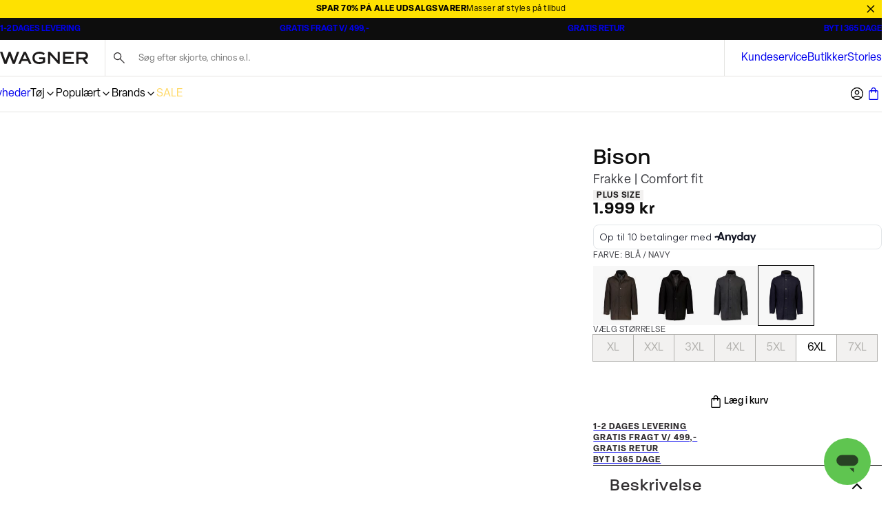

--- FILE ---
content_type: text/html; charset=utf-8
request_url: https://www.wagner.dk/p/bison-frakke/80-390002plus/80-390002plusnavy
body_size: 40824
content:
<!DOCTYPE html><html lang="da-dk"><head><meta charSet="utf-8" data-next-head=""/><meta name="viewport" content="initial-scale=1.0, width=device-width" data-next-head=""/><title data-next-head="">Bison Frakke i Blå | 80-390002PLUS - navy | WAGNER</title><meta name="description" content="Blå Frakke | Comfort fit. Gratis fragt v/ 499,- og hurtig levering. 80-390002PLUS - navy." data-next-head=""/><link rel="canonical" href="https://www.wagner.dk/p/bison-frakke/80-390002plus/80-390002plusnavy" data-next-head=""/><link rel="alternate" hrefLang="x-default" href="https://www.wagner.dk/p/bison-frakke/80-390002plus/80-390002plusnavy" data-next-head=""/><meta property="og:type" content="website" data-next-head=""/><meta property="og:url" content="https://www.wagner.dk/p/bison-frakke/80-390002plus/80-390002plusnavy" data-next-head=""/><meta property="og:locale" content="da-dk" data-next-head=""/><meta property="og:site_name" content="Wagner - Herretøj - Hurtig levering og gratis retur" data-next-head=""/><meta name="theme-color" content="#000" data-next-head=""/><meta name="mobile-web-app-capable" content="yes" data-next-head=""/><meta name="application-name" content="Wagner" data-next-head=""/><meta name="apple-mobile-web-app-title" content="Wagner" data-next-head=""/><meta name="apple-mobile-web-app-status-bar-style" content="black-translucent" data-next-head=""/><meta name="apple-mobile-web-app-capable" content="yes" data-next-head=""/><link rel="manifest" href="/assets/wagner-favicon/manifest.webmanifest" data-next-head=""/><link rel="icon" type="image/x-icon" href="/assets/wagner-favicon/favicon.ico" data-next-head=""/><link rel="icon" type="image/png" sizes="48x48" href="/assets/wagner-favicon/favicon-48x48.png" data-next-head=""/><link rel="icon" type="image/png" sizes="32x32" href="/assets/wagner-favicon/favicon-32x32.png" data-next-head=""/><link rel="icon" type="image/png" sizes="16x16" href="/assets/wagner-favicon/favicon-16x16.png" data-next-head=""/><link rel="apple-touch-startup-image" media="(device-width: 428px) and (device-height: 926px) and (-webkit-device-pixel-ratio: 3) and (orientation: portrait)" href="/assets/wagner-favicon/apple-touch-startup-image-1284x2778.png" data-next-head=""/><link rel="apple-touch-startup-image" media="(device-width: 428px) and (device-height: 926px) and (-webkit-device-pixel-ratio: 3) and (orientation: landscape)" href="/assets/wagner-favicon/apple-touch-startup-image-2778x1284.png" data-next-head=""/><link rel="apple-touch-startup-image" media="(device-width: 390px) and (device-height: 844px) and (-webkit-device-pixel-ratio: 3) and (orientation: portrait)" href="/assets/wagner-favicon/apple-touch-startup-image-1170x2532.png" data-next-head=""/><link rel="apple-touch-startup-image" media="(device-width: 390px) and (device-height: 844px) and (-webkit-device-pixel-ratio: 3) and (orientation: landscape)" href="/assets/wagner-favicon/apple-touch-startup-image-2532x1170.png" data-next-head=""/><link rel="apple-touch-startup-image" media="(device-width: 320px) and (device-height: 568px) and (-webkit-device-pixel-ratio: 2) and (orientation: portrait)" href="/assets/wagner-favicon/apple-touch-startup-image-640x1136.png" data-next-head=""/><link rel="apple-touch-icon" sizes="76x76" href="/assets/wagner-favicon/apple-touch-icon-76x76.png" data-next-head=""/><link rel="apple-touch-icon" sizes="72x72" href="/assets/wagner-favicon/apple-touch-icon-72x72.png" data-next-head=""/><link rel="apple-touch-icon" sizes="60x60" href="/assets/wagner-favicon/apple-touch-icon-60x60.png" data-next-head=""/><link rel="apple-touch-icon" sizes="57x57" href="/assets/wagner-favicon/apple-touch-icon-57x57.png" data-next-head=""/><link rel="apple-touch-icon" sizes="180x180" href="/assets/wagner-favicon/apple-touch-icon-180x180.png" data-next-head=""/><link rel="apple-touch-icon" sizes="167x167" href="/assets/wagner-favicon/apple-touch-icon-167x167.png" data-next-head=""/><link rel="apple-touch-icon" sizes="152x152" href="/assets/wagner-favicon/apple-touch-icon-152x152.png" data-next-head=""/><link rel="apple-touch-icon" sizes="144x144" href="/assets/wagner-favicon/apple-touch-icon-144x144.png" data-next-head=""/><link rel="apple-touch-icon" sizes="120x120" href="/assets/wagner-favicon/apple-touch-icon-120x120.png" data-next-head=""/><link rel="apple-touch-icon" sizes="114x114" href="/assets/wagner-favicon/apple-touch-icon-114x114.png" data-next-head=""/><meta name="image" content="https://images.pwtapi.com/93219.jpg?mediaformatid=50108&amp;destinationid=10016&amp;timestamp=2022-12-13T08:11:26.513+00:00&amp;function=resize&amp;mimeType=image%2Fjpeg&amp;aspectType=1&amp;quality=75&amp;cH=1152&amp;cW=768&amp;gravity=Center" data-next-head=""/><meta property="og:image" content="https://images.pwtapi.com/93219.jpg?mediaformatid=50108&amp;destinationid=10016&amp;timestamp=2022-12-13T08:11:26.513+00:00&amp;function=resize&amp;mimeType=image%2Fjpeg&amp;aspectType=1&amp;quality=75&amp;cH=1152&amp;cW=768&amp;gravity=Center" data-next-head=""/><link rel="preload" as="image" imageSrcSet="https://images.pwtapi.com/93219.jpg?mediaformatid=50108&amp;destinationid=10016&amp;timestamp=2022-12-13T08:11:26.513+00:00&amp;function=resize&amp;mimeType=image%2Fjpeg&amp;aspectType=1&amp;quality=80&amp;width=256 256w, https://images.pwtapi.com/93219.jpg?mediaformatid=50108&amp;destinationid=10016&amp;timestamp=2022-12-13T08:11:26.513+00:00&amp;function=resize&amp;mimeType=image%2Fjpeg&amp;aspectType=1&amp;quality=80&amp;width=384 384w, https://images.pwtapi.com/93219.jpg?mediaformatid=50108&amp;destinationid=10016&amp;timestamp=2022-12-13T08:11:26.513+00:00&amp;function=resize&amp;mimeType=image%2Fjpeg&amp;aspectType=1&amp;quality=80&amp;width=640 640w, https://images.pwtapi.com/93219.jpg?mediaformatid=50108&amp;destinationid=10016&amp;timestamp=2022-12-13T08:11:26.513+00:00&amp;function=resize&amp;mimeType=image%2Fjpeg&amp;aspectType=1&amp;quality=80&amp;width=768 768w, https://images.pwtapi.com/93219.jpg?mediaformatid=50108&amp;destinationid=10016&amp;timestamp=2022-12-13T08:11:26.513+00:00&amp;function=resize&amp;mimeType=image%2Fjpeg&amp;aspectType=1&amp;quality=80&amp;width=1080 1080w, https://images.pwtapi.com/93219.jpg?mediaformatid=50108&amp;destinationid=10016&amp;timestamp=2022-12-13T08:11:26.513+00:00&amp;function=resize&amp;mimeType=image%2Fjpeg&amp;aspectType=1&amp;quality=80&amp;width=1440 1440w, https://images.pwtapi.com/93219.jpg?mediaformatid=50108&amp;destinationid=10016&amp;timestamp=2022-12-13T08:11:26.513+00:00&amp;function=resize&amp;mimeType=image%2Fjpeg&amp;aspectType=1&amp;quality=80&amp;width=1920 1920w" imageSizes="(max-width: 767px) 70vw, (min-width: 768px) 22vw, (min-width: 1024px) 30vw, 30vw" fetchpriority="high" data-next-head=""/><link rel="preload" as="image" imageSrcSet="https://images.pwtapi.com/93220.jpg?mediaformatid=50108&amp;destinationid=10016&amp;timestamp=2022-12-13T08:11:25.333+00:00&amp;function=resize&amp;mimeType=image%2Fjpeg&amp;aspectType=1&amp;quality=80&amp;width=256 256w, https://images.pwtapi.com/93220.jpg?mediaformatid=50108&amp;destinationid=10016&amp;timestamp=2022-12-13T08:11:25.333+00:00&amp;function=resize&amp;mimeType=image%2Fjpeg&amp;aspectType=1&amp;quality=80&amp;width=384 384w, https://images.pwtapi.com/93220.jpg?mediaformatid=50108&amp;destinationid=10016&amp;timestamp=2022-12-13T08:11:25.333+00:00&amp;function=resize&amp;mimeType=image%2Fjpeg&amp;aspectType=1&amp;quality=80&amp;width=640 640w, https://images.pwtapi.com/93220.jpg?mediaformatid=50108&amp;destinationid=10016&amp;timestamp=2022-12-13T08:11:25.333+00:00&amp;function=resize&amp;mimeType=image%2Fjpeg&amp;aspectType=1&amp;quality=80&amp;width=768 768w, https://images.pwtapi.com/93220.jpg?mediaformatid=50108&amp;destinationid=10016&amp;timestamp=2022-12-13T08:11:25.333+00:00&amp;function=resize&amp;mimeType=image%2Fjpeg&amp;aspectType=1&amp;quality=80&amp;width=1080 1080w, https://images.pwtapi.com/93220.jpg?mediaformatid=50108&amp;destinationid=10016&amp;timestamp=2022-12-13T08:11:25.333+00:00&amp;function=resize&amp;mimeType=image%2Fjpeg&amp;aspectType=1&amp;quality=80&amp;width=1440 1440w, https://images.pwtapi.com/93220.jpg?mediaformatid=50108&amp;destinationid=10016&amp;timestamp=2022-12-13T08:11:25.333+00:00&amp;function=resize&amp;mimeType=image%2Fjpeg&amp;aspectType=1&amp;quality=80&amp;width=1920 1920w" imageSizes="(max-width: 767px) 70vw, (min-width: 768px) 22vw, (min-width: 1024px) 30vw, 30vw" fetchpriority="high" data-next-head=""/><link rel="preconnect" href="https://images.pwtapi.com"/><link rel="preconnect" href="https://p.typekit.net"/><link rel="preconnect" href="https://use.typekit.net"/><script></script><link rel='preload' href='https://use.typekit.net/bju5qeb.css' as='style' onload="this.onload=null;this.rel='stylesheet'"/><script></script><style data-emotion="css-global ivmh3q">html,body,div,span,applet,object,iframe,h1,h2,h3,h4,h5,h6,p,blockquote,pre,a,abbr,acronym,address,big,cite,code,del,dfn,em,img,ins,kbd,q,s,samp,small,strike,strong,sub,sup,tt,var,b,u,i,center,dl,dt,dd,ol,ul,li,fieldset,form,label,legend,table,caption,tbody,tfoot,thead,tr,th,td,article,aside,canvas,details,embed,figure,figcaption,footer,header,hgroup,menu,nav,output,ruby,section,summary,time,mark,audio,video{margin:0;padding:0;border:0;font-size:100%;font:inherit;vertical-align:baseline;}article,aside,details,figcaption,figure,footer,header,hgroup,menu,nav,section{display:block;}body{line-height:1;}ol,ul{list-style:none;}blockquote,q{quotes:none;}blockquote:before,blockquote:after,q:before,q:after{content:'';content:none;}table{border-collapse:collapse;border-spacing:0;}#__next{display:-webkit-box;display:-webkit-flex;display:-ms-flexbox;display:flex;-webkit-flex-direction:column;-ms-flex-direction:column;flex-direction:column;-webkit-flex:1;-ms-flex:1;flex:1;}html{box-sizing:border-box;overflow-y:scroll;height:-webkit-fill-available;}html.noScroll body{position:initial!important;overflow:initial!important;height:initial!important;}*,*:before,*:after{box-sizing:inherit;}body{min-height:100vh;min-height:-webkit-fill-available;margin:0;display:-webkit-box;display:-webkit-flex;display:-ms-flexbox;display:flex;-webkit-flex-direction:column;-ms-flex-direction:column;flex-direction:column;}:where(a,button):not(:disabled){cursor:pointer;color:inherit;}ul{list-style:none;}*:focus:not(:focus-visible){outline:none;}@font-face{font-family:"neue-haas-grotesk-text-fallback";size-adjust:104%;font-weight:400;src:local("arial");}@font-face{font-family:"neue-haas-grotesk-text-fallback";size-adjust:107%;font-weight:500;src:local("arial");}@font-face{font-family:"neue-haas-grotesk-text-fallback";size-adjust:108%;font-weight:700;src:local("arial");}@font-face{font-family:"futura-pt-fallback";font-weight:400;src:local("arial");letter-spacing:-0.1px;}@font-face{font-family:"futura-pt-fallback";font-weight:500;letter-spacing:-0.65px;word-spacing:1.6px;src:local("arial");}@font-face{font-family:"futura-pt-fallback";font-weight:700;letter-spacing:0.5px;word-spacing:2px;src:local("arial");}@font-face{font-family:'HKGrotesk';font-weight:400;font-display:swap;src:local('HKGrotesk Regular'),local('HKGrotesk-Regular'),url('/assets/fonts/HKGrotesk/HKGrotesk-Regular.woff2') format('woff2'),url('/assets/fonts/HKGrotesk/HKGrotesk-Regular.woff') format('woff');}@font-face{font-family:'HKGrotesk';font-weight:400;font-style:italic;font-display:swap;src:local('HKGrotesk Italic'),local('HKGrotesk-Italic'),url('/assets/fonts/HKGrotesk/HKGrotesk-Italic.woff2') format('woff2'),url('/assets/fonts/HKGrotesk/HKGrotesk-Italic.woff') format('woff');}@font-face{font-family:'HKGrotesk';font-weight:500;font-display:swap;src:local('HKGrotesk Medium'),local('HKGrotesk-Medium'),url('/assets/fonts/HKGrotesk/HKGrotesk-Medium.woff2') format('woff2'),url('/assets/fonts/HKGrotesk/HKGrotesk-Medium.woff') format('woff');}@font-face{font-family:'HKGrotesk';font-weight:500;font-style:italic;font-display:swap;src:local('HKGrotesk MediumItalic'),local('HKGrotesk-MediumItalic'),url('/assets/fonts/HKGrotesk/HKGrotesk-MediumItalic.woff2') format('woff2'),url('/assets/fonts/HKGrotesk/HKGrotesk-MediumItalic.woff') format('woff');}@font-face{font-family:'HKGrotesk';font-weight:600;font-display:swap;src:local('HKGrotesk SemiBold'),local('HKGrotesk-SemiBold'),url('/assets/fonts/HKGrotesk/HKGrotesk-SemiBold.woff2') format('woff2'),url('/assets/fonts/HKGrotesk/HKGrotesk-SemiBold.woff') format('woff');}@font-face{font-family:'HKGrotesk';font-weight:600;font-style:italic;font-display:swap;src:local('HKGrotesk SemiBoldItalic'),local('HKGrotesk-SemiBoldItalic'),url('/assets/fonts/HKGrotesk/HKGrotesk-SemiBoldItalic.woff2') format('woff2'),url('/assets/fonts/HKGrotesk/HKGrotesk-SemiBoldItalic.woff') format('woff');}@font-face{font-family:'HKGrotesk-fallback';size-adjust:106%;font-weight:400;src:local("arial");}@font-face{font-family:'HKGrotesk-fallback';size-adjust:106%;font-weight:400;font-style:italic;src:local("arial");}@font-face{font-family:'HKGrotesk-fallback';size-adjust:106%;font-weight:500;src:local("arial");}@font-face{font-family:'HKGrotesk-fallback';size-adjust:106%;font-weight:500;font-style:italic;src:local("arial");}@font-face{font-family:'HKGrotesk-fallback';size-adjust:106%;font-weight:600;src:local("arial");}@font-face{font-family:'HKGrotesk-fallback';size-adjust:106%;font-weight:600;font-style:italic;src:local("arial");}@font-face{font-family:"elza-fallback";size-adjust:96%;font-weight:400;src:local("arial");}@font-face{font-family:"elza-fallback";size-adjust:98%;font-weight:500;src:local("arial");}@font-face{font-family:"elza-fallback";size-adjust:105%;font-weight:600;src:local("arial");}@font-face{font-family:"elza-fallback";size-adjust:108%;font-weight:700;src:local("arial");}@font-face{font-family:"paralucent-fallback";size-adjust:94%;font-weight:300;letter-spacing:1.9px;src:local("arial");}@font-face{font-family:"paralucent-fallback";size-adjust:96%;font-weight:500;letter-spacing:2px;src:local("arial");}@font-face{font-family:"paralucent-fallback";size-adjust:98%;font-weight:600;letter-spacing:2.1px;src:local("arial");}@font-face{font-family:"paralucent-fallback";size-adjust:100%;font-weight:700;letter-spacing:2.2px;src:local("arial");}@font-face{font-family:"EB Garamond fallback";font-weight:400;src:local("arial");}@font-face{font-family:"EB Garamond fallback";size-adjust:106%;font-weight:500;src:local("arial");}@font-face{font-family:"EB Garamond fallback";size-adjust:106%;font-weight:600;src:local("arial");}@font-face{font-family:"EB Garamond fallback";size-adjust:106%;font-weight:700;src:local("arial");}@font-face{font-family:'Avenir Roman';font-weight:400;font-display:swap;src:local('Avenir Roman'),local('Avenir-Roman'),url('/assets/fonts/Avenir/Avenir-Roman.woff2') format('woff2'),url('/assets/fonts/Avenir/Avenir-Roman.woff') format('woff');}@font-face{font-family:'Avenir Roman fallback';size-adjust:106%;font-weight:400;src:local("arial");}@font-face{font-family:"Open Sans fallback";size-adjust:100%;font-weight:400;src:local("Arial");}@font-face{font-family:"Open Sans fallback";size-adjust:100%;font-weight:500;src:local("Arial");}@font-face{font-family:"Open Sans fallback";size-adjust:100%;font-weight:600;src:local("Arial");}@font-face{font-family:"Open Sans fallback";size-adjust:100%;font-weight:700;src:local("Arial");}</style><link rel="preload" href="/_next/static/css/13d8da7023a0a2da.css" as="style"/><link rel="stylesheet" href="/_next/static/css/13d8da7023a0a2da.css" data-n-g=""/><link rel="preload" href="/_next/static/css/7df4aed65d95e0cb.css" as="style"/><link rel="stylesheet" href="/_next/static/css/7df4aed65d95e0cb.css" data-n-p=""/><link rel="preload" href="/_next/static/css/1584ad8aa3868ed1.css" as="style"/><link rel="stylesheet" href="/_next/static/css/1584ad8aa3868ed1.css"/><link rel="preload" href="/_next/static/css/b7569a52809ae191.css" as="style"/><link rel="stylesheet" href="/_next/static/css/b7569a52809ae191.css"/><link rel="preload" href="/_next/static/css/21e555461616c32a.css" as="style"/><link rel="stylesheet" href="/_next/static/css/21e555461616c32a.css"/><link rel="preload" href="/_next/static/css/2dbdf666ccd2453e.css" as="style"/><link rel="stylesheet" href="/_next/static/css/2dbdf666ccd2453e.css"/><link rel="preload" href="/_next/static/css/5fe85c42988388c5.css" as="style"/><link rel="stylesheet" href="/_next/static/css/5fe85c42988388c5.css"/><link rel="preload" href="/_next/static/css/a8cb8772466cf098.css" as="style"/><link rel="stylesheet" href="/_next/static/css/a8cb8772466cf098.css"/><link rel="preload" href="/_next/static/css/fa2df510bf9d8932.css" as="style"/><link rel="stylesheet" href="/_next/static/css/fa2df510bf9d8932.css"/><link rel="preload" href="/_next/static/css/89e460bcf00522fd.css" as="style"/><link rel="stylesheet" href="/_next/static/css/89e460bcf00522fd.css"/><noscript data-n-css=""></noscript><script defer="" nomodule="" src="/_next/static/chunks/polyfills-42372ed130431b0a.js"></script><script defer="" src="/_next/static/chunks/1926-b9145e5cafb1086e.js"></script><script defer="" src="/_next/static/chunks/7215-495bdeb9eb01e15f.js"></script><script defer="" src="/_next/static/chunks/6852-989ce94aac6ea7ea.js"></script><script defer="" src="/_next/static/chunks/9542.cf5d6f31916278c1.js"></script><script defer="" src="/_next/static/chunks/2014-8f4b386bf3a87f49.js"></script><script defer="" src="/_next/static/chunks/4109-cfab07667fab1766.js"></script><script defer="" src="/_next/static/chunks/5759.ef0c747fbb6d1396.js"></script><script defer="" src="/_next/static/chunks/5122.4fe600d62d728811.js"></script><script defer="" src="/_next/static/chunks/8683.54f995f22e9ebca5.js"></script><script defer="" src="/_next/static/chunks/5269.bd7472c97fcb7bff.js"></script><script defer="" src="/_next/static/chunks/6837.6ded2beac7c88071.js"></script><script defer="" src="/_next/static/chunks/4744.3817dded3f50118e.js"></script><script defer="" src="/_next/static/chunks/1822.0f96d5ad9f2c443c.js"></script><script src="/_next/static/chunks/webpack-108a8992dac2d018.js" defer=""></script><script src="/_next/static/chunks/framework-528882d28aff927e.js" defer=""></script><script src="/_next/static/chunks/main-1ee764cca513ce11.js" defer=""></script><script src="/_next/static/chunks/pages/_app-5e833dc48d1c39df.js" defer=""></script><script src="/_next/static/chunks/5084-dd34eaf3ea282d58.js" defer=""></script><script src="/_next/static/chunks/9357-b6f32e0a1774452b.js" defer=""></script><script src="/_next/static/chunks/564-03bd75846b5f7721.js" defer=""></script><script src="/_next/static/chunks/7217-5d0ec6af48e8265f.js" defer=""></script><script src="/_next/static/chunks/363-ca623eaa78f933ff.js" defer=""></script><script src="/_next/static/chunks/pages/p/%5BproductName%5D/%5BproductId%5D/%5BvariantId%5D-460a663f000711b6.js" defer=""></script><script src="/_next/static/cemc08sjUzqikcwNOmbfQ/_buildManifest.js" defer=""></script><script src="/_next/static/cemc08sjUzqikcwNOmbfQ/_ssgManifest.js" defer=""></script></head><body class="theme-solidMarble no-js"><script>document.body.className = document.body.className.replace('no-js', 'js');</script><noscript><iframe src="https://gtm.wagner.dk/ns.html?id=GTM-5423C4X" height="0" width="0" style="display: none; visibility: hidden;" /></iframe></noscript><div id="__next"><div class="topbar-campaign_root__PDtYs" style="background-color:#fee101"><a class="topbar-campaign_content__mmXwh" href="/kampagner/sale"><p class="topbar-campaign_title__yiIcZ topbar-campaign_textRoot__6Kiba typography_variant-bodySm__Y5QHt typography_bodyShared__Jtpz3" style="color:#000000">SPAR 70% PÅ ALLE UDSALGSVARER</p><p class="topbar-campaign_text__tamQV topbar-campaign_textRoot__6Kiba typography_variant-bodySm__Y5QHt typography_bodyShared__Jtpz3" style="color:#000000">Masser af styles på tilbud</p></a><button class="topbar-campaign_button__tWS41 cleanButton" style="color:#000000"><svg xmlns="http://www.w3.org/2000/svg" width="1em" height="1em" fill="none" viewBox="0 0 24 24"><path stroke="currentColor" stroke-linecap="square" stroke-width="2" d="m5 5.222 13.14 13.14M5 18.736 18.736 5"></path></svg></button></div><dialog class="modal_drawerRightRoot__PIqh5 modal_rootComposer__l5kh_ modal_drawerComposer__JCVBy modal_removeBorders___pIpz"></dialog><style data-emotion="css-global 16qgxw">html{background-color:#FFFFFF;}body,input{font-family:"elza","elza-fallback";}*::selection{background:#0D0D0D;color:#FFFFFF;}*:focus-visible{outline-offset:1px;outline-style:solid;outline-color:#236DF9;outline-width:2px;}</style><div class="n11-meta_root__qALGl"><ul class="usp_root__VXE3H"><li class="usp_item__r0jer usp_active__ICPIR"><a href="https://kundecenter.wagner.dk/hc/da/sections/17234604888221-Levering" class="usp_link__Dnyww" target="_blank" rel="noopener noreferrer">1-2 DAGES LEVERING</a></li><li class="usp_item__r0jer usp_inactive__jAyCY"><a href="https://kundecenter.wagner.dk/hc/da/articles/17392124234269-Fragt-og-leveringspriser" class="usp_link__Dnyww" target="_blank" rel="noopener noreferrer">GRATIS FRAGT V/ 499,-</a></li><li class="usp_item__r0jer usp_inactive__jAyCY"><a href="https://kundecenter.wagner.dk/hc/da/articles/17474983928221-S%C3%A5dan-returnerer-du" class="usp_link__Dnyww" target="_blank" rel="noopener noreferrer">GRATIS RETUR</a></li><li class="usp_item__r0jer usp_inactive__jAyCY"><a href="https://kundecenter.wagner.dk/hc/da/articles/17475095322653-Regler-for-returnering" class="usp_link__Dnyww" target="_blank" rel="noopener noreferrer">BYT I 365 DAGE</a></li></ul></div><header class="header-wrapper_root__33kgA"><div class="n21-header_root__dD6_Y"><div class="container_root__p_sTF header-wrapper_innerRoot__7ssDT n21-header_innerWrapper__iCpSN container_hasGutter__y3_SU container_spacingTop-none__NtL6O container_spacingBottom-none__x8eOa"><div class="n21-header_logoWrapper__xdPLO"><button class="cleanButton back-button_root__rLvXf"><svg xmlns="http://www.w3.org/2000/svg" width="1em" height="1em" fill="none" viewBox="0 0 24 24"><g stroke="currentColor" stroke-linecap="square" stroke-width="2"><path d="M23 12H2M9 20l-8-8 8-8"></path></g></svg></button><div class="header-logo_root__J8hZK"><style data-emotion="css ytumd6">.css-ytumd6{-webkit-text-decoration:none;text-decoration:none;}</style><a class="css-ytumd6 e5lja3t3" aria-label="Tilbage til startsiden" href="/"><style data-emotion="css 1x89cvs">@media (min-width: 1024px){.css-1x89cvs{display:none;}}</style><div display="none" class="css-1x89cvs ekprlsj0"><style data-emotion="css 1teczdv">.css-1teczdv{display:-webkit-box;display:-webkit-flex;display:-ms-flexbox;display:flex;-webkit-align-items:center;-webkit-box-align:center;-ms-flex-align:center;align-items:center;-webkit-user-select:none;-moz-user-select:none;-ms-user-select:none;user-select:none;fill:#1C1A1A;fill:#FFFFFF;}.css-1teczdv svg{width:30px;height:30px;}.css-1teczdv path{fill:#1C1A1A;}.css-1teczdv path{fill:#FFFFFF;}</style><div class="css-1teczdv e183ymda0"><svg xmlns="http://www.w3.org/2000/svg" width="1em" height="1em" fill="none" viewBox="0 0 1920 1920"><circle cx="960" cy="960" r="960" fill="#000"></circle><path fill="#fff" d="m1449.39 558-209.82 583.65L1023.26 558H899.286l-216.205 583.65L475.471 558H318l289.266 804.83h150.859l205.406-547.254 202.319 547.254h143.26L1601.79 558z"></path></svg></div></div><style data-emotion="css hd5v0">.css-hd5v0{display:none;}@media (min-width: 1024px){.css-hd5v0{display:block;}}</style><div display="block" class="css-hd5v0 ekprlsj0"><style data-emotion="css 149vhn8">.css-149vhn8{display:-webkit-box;display:-webkit-flex;display:-ms-flexbox;display:flex;-webkit-align-items:center;-webkit-box-align:center;-ms-flex-align:center;align-items:center;-webkit-user-select:none;-moz-user-select:none;-ms-user-select:none;user-select:none;fill:#1C1A1A;}@media (min-width: 1024px){.css-149vhn8 svg{width:clamp(
                6.75rem,
                3.046875vw + 5.53125rem,
                12.875rem
            );height:clamp(
                0.9375rem,
                0.46875vw + 0.75rem,
                1.875rem
            );}}.css-149vhn8 path{fill:#1C1A1A;}</style><div height="clamp(
                0.9375rem,
                0.46875vw + 0.75rem,
                1.875rem
            )" width="clamp(
                6.75rem,
                3.046875vw + 5.53125rem,
                12.875rem
            )" class="css-149vhn8 e183ymda0"><svg xmlns="http://www.w3.org/2000/svg" viewBox="0 0 738.33 103.58" width="1em" height="1em"><path d="m141.86 1.39-26.31 73.1-27.12-73.1H72.89l-27.12 73.1-26.02-73.1H0l36.27 100.8h18.92l25.75-68.55 25.37 68.55h17.96l36.71-100.8zM327.57 63.98h32.12v15.64s-12 7.62-31.02 7.62c-21.33 0-38.78-11.49-38.78-36s17.45-34.89 40.72-34.89 35.96 12.57 35.96 12.57l8.14-13.76s-8.29-7.19-17.53-10.69C349.43 1.54 341.68 0 330.33 0c-28.8 0-58.73 15.79-58.73 51.79s25.21 51.79 57.06 51.79 48.75-15.51 48.75-15.51V47.64h-49.85v16.34ZM483.5 72.42 420.09 1.39h-17.88v100.8h17.45V27.14l67.06 75.05h14.24V1.39H483.5zM545.41 58.71h50.12V42.37h-50.12V17.73h71.87V1.39h-90.16v100.8h91.4V85.86h-73.11zM712.54 64.79c14.44-3.95 24.38-16.2 24.38-32.43S724.17 1.39 700.09 1.39H638.6v100.8h18.28v-37.4h34.06l26.32 37.4h21.08l-25.79-37.4Zm-55.26-16.33V17.73h43.34c9.98 0 18 6.59 18 15.32s-8.02 15.42-18 15.42h-43.34ZM198.4 1.39 153.26 102.2h18.65l10.72-23.82h50.72l10.75 23.82h19.69L216.94 1.39zm-8.65 61.2 18.21-40.47 18.27 40.47z"></path></svg></div></div></a></div></div><div class="n25-search-bar_root__wpRK0 n21-header_search__NgtAk"><a class="n25-search-bar_link__Z5muL" href="/searchpage"><span style="position:absolute;border:0;width:1px;height:1px;padding:0;margin:-1px;overflow:hidden;clip:rect(0, 0, 0, 0);white-space:nowrap;word-wrap:normal">Søg her...</span></a><input type="search" id="headerSearchField" aria-label="Søg efter skjorte, chinos e.l." class="n25-search-bar_input__gJl4j" placeholder="Søg efter skjorte, chinos e.l." value=""/><svg xmlns="http://www.w3.org/2000/svg" width="1em" height="1em" fill="none" viewBox="0 0 24 24" aria-hidden="true" class="n25-search-bar_icon___lxgk"><path fill="#322F31" d="m19.067 19.977-5.956-5.956a6 6 0 0 1-1.644.882 5.6 5.6 0 0 1-1.847.312q-2.34 0-3.978-1.638T4.004 9.601t1.638-3.977 3.976-1.64 3.977 1.639 1.64 3.978q0 .98-.322 1.875a6 6 0 0 1-.873 1.616l5.956 5.956zM9.62 13.915q1.808 0 3.062-1.254T13.935 9.6 12.68 6.538 9.619 5.284 6.558 6.538 5.304 9.6t1.254 3.061 3.061 1.254"></path></svg></div><span class="n25-search-bar_subMenuTitle__38Ebf"></span><ul class="meta-list_root__jhGoC n21-header_metaList__iztim"><li class="meta-list_item__e_3Kj"><a href="https://kundecenter.wagner.dk/hc/da" class="meta-list_link__mRfet hover-effect-underline-center" target="_blank" rel="noopener noreferrer">Kundeservice</a></li><li class="meta-list_item__e_3Kj"><a class="meta-list_link__mRfet hover-effect-underline-center" href="/butikker">Butikker</a></li><li class="meta-list_item__e_3Kj"><a class="meta-list_link__mRfet hover-effect-underline-center" href="/stories">Stories</a></li></ul><nav class="mega-menu_root__KtWwC n21-header_megaMenu__fGJYy"><div class="mega-menu_menuWrapper__iEKMX"><ul class="item-list_root__mZu9e"><li><a class="navigation-item_itemLink__ZRXdc navigation-item_root__ZPrcY" href="/nyheder">Nyheder</a></li><li><button class="cleanButton navigation-item_itemButton__msWen navigation-item_root__ZPrcY">Tøj<svg xmlns="http://www.w3.org/2000/svg" width="1em" height="1em" fill="none" viewBox="0 0 24 24" aria-hidden="true"><path stroke="currentColor" stroke-linecap="square" stroke-width="2" d="m9 18 6-6-6-6"></path></svg></button></li><li><button class="cleanButton navigation-item_itemButton__msWen navigation-item_root__ZPrcY">Populært<svg xmlns="http://www.w3.org/2000/svg" width="1em" height="1em" fill="none" viewBox="0 0 24 24" aria-hidden="true"><path stroke="currentColor" stroke-linecap="square" stroke-width="2" d="m9 18 6-6-6-6"></path></svg></button></li><li><button class="cleanButton navigation-item_itemButton__msWen navigation-item_root__ZPrcY">Brands<svg xmlns="http://www.w3.org/2000/svg" width="1em" height="1em" fill="none" viewBox="0 0 24 24" aria-hidden="true"><path stroke="currentColor" stroke-linecap="square" stroke-width="2" d="m9 18 6-6-6-6"></path></svg></button></li><li><a class="navigation-item_itemLink__ZRXdc navigation-item_root__ZPrcY" style="color:#ffd966" href="/kampagner/sale">SALE</a></li></ul><ul class="mega-menu_promotedList__4L1O4 custom-scrollbar-thin"><li><a class="promoted-item_root__g3lF3" href="/nyheder"><img alt="Efterårs nyheder" name="30-203248a-dustyarmy (3)" loading="lazy" width="800" height="800" decoding="async" data-nimg="1" class="" style="color:transparent;object-position:40% 42.99065420560748%;object-fit:cover" sizes="((min-width: 1024px)) 50vw, 30vw" srcSet="https://images.pwtapi.com/289527.jpg?mediaformatid=50108&amp;destinationid=10016&amp;timestamp=2025-09-23T07:30:55.7400000&amp;function=resize&amp;mimeType=image%2Fjpeg&amp;aspectType=1&amp;quality=80&amp;width=256 256w, https://images.pwtapi.com/289527.jpg?mediaformatid=50108&amp;destinationid=10016&amp;timestamp=2025-09-23T07:30:55.7400000&amp;function=resize&amp;mimeType=image%2Fjpeg&amp;aspectType=1&amp;quality=80&amp;width=384 384w, https://images.pwtapi.com/289527.jpg?mediaformatid=50108&amp;destinationid=10016&amp;timestamp=2025-09-23T07:30:55.7400000&amp;function=resize&amp;mimeType=image%2Fjpeg&amp;aspectType=1&amp;quality=80&amp;width=640 640w, https://images.pwtapi.com/289527.jpg?mediaformatid=50108&amp;destinationid=10016&amp;timestamp=2025-09-23T07:30:55.7400000&amp;function=resize&amp;mimeType=image%2Fjpeg&amp;aspectType=1&amp;quality=80&amp;width=768 768w, https://images.pwtapi.com/289527.jpg?mediaformatid=50108&amp;destinationid=10016&amp;timestamp=2025-09-23T07:30:55.7400000&amp;function=resize&amp;mimeType=image%2Fjpeg&amp;aspectType=1&amp;quality=80&amp;width=1080 1080w, https://images.pwtapi.com/289527.jpg?mediaformatid=50108&amp;destinationid=10016&amp;timestamp=2025-09-23T07:30:55.7400000&amp;function=resize&amp;mimeType=image%2Fjpeg&amp;aspectType=1&amp;quality=80&amp;width=1440 1440w, https://images.pwtapi.com/289527.jpg?mediaformatid=50108&amp;destinationid=10016&amp;timestamp=2025-09-23T07:30:55.7400000&amp;function=resize&amp;mimeType=image%2Fjpeg&amp;aspectType=1&amp;quality=80&amp;width=1920 1920w" src="https://images.pwtapi.com/289527.jpg?mediaformatid=50108&amp;destinationid=10016&amp;timestamp=2025-09-23T07:30:55.7400000&amp;function=resize&amp;mimeType=image%2Fjpeg&amp;aspectType=1&amp;quality=80&amp;width=1920"/><p class="promoted-item_text__TtS1A">Efterårs nyheder</p></a></li><li><a class="promoted-item_root__g3lF3" href="/herretoej/jakker"><img alt="Jakker" name="30-400325-white-30-800229-midgreymel-30-301149-army (1)" loading="lazy" width="800" height="800" decoding="async" data-nimg="1" class="" style="color:transparent;object-position:40% 31.775700934579437%;object-fit:cover" sizes="((min-width: 1024px)) 50vw, 30vw" srcSet="https://images.pwtapi.com/289557.jpg?mediaformatid=50108&amp;destinationid=10016&amp;timestamp=2025-09-23T07:30:55.7400000&amp;function=resize&amp;mimeType=image%2Fjpeg&amp;aspectType=1&amp;quality=80&amp;width=256 256w, https://images.pwtapi.com/289557.jpg?mediaformatid=50108&amp;destinationid=10016&amp;timestamp=2025-09-23T07:30:55.7400000&amp;function=resize&amp;mimeType=image%2Fjpeg&amp;aspectType=1&amp;quality=80&amp;width=384 384w, https://images.pwtapi.com/289557.jpg?mediaformatid=50108&amp;destinationid=10016&amp;timestamp=2025-09-23T07:30:55.7400000&amp;function=resize&amp;mimeType=image%2Fjpeg&amp;aspectType=1&amp;quality=80&amp;width=640 640w, https://images.pwtapi.com/289557.jpg?mediaformatid=50108&amp;destinationid=10016&amp;timestamp=2025-09-23T07:30:55.7400000&amp;function=resize&amp;mimeType=image%2Fjpeg&amp;aspectType=1&amp;quality=80&amp;width=768 768w, https://images.pwtapi.com/289557.jpg?mediaformatid=50108&amp;destinationid=10016&amp;timestamp=2025-09-23T07:30:55.7400000&amp;function=resize&amp;mimeType=image%2Fjpeg&amp;aspectType=1&amp;quality=80&amp;width=1080 1080w, https://images.pwtapi.com/289557.jpg?mediaformatid=50108&amp;destinationid=10016&amp;timestamp=2025-09-23T07:30:55.7400000&amp;function=resize&amp;mimeType=image%2Fjpeg&amp;aspectType=1&amp;quality=80&amp;width=1440 1440w, https://images.pwtapi.com/289557.jpg?mediaformatid=50108&amp;destinationid=10016&amp;timestamp=2025-09-23T07:30:55.7400000&amp;function=resize&amp;mimeType=image%2Fjpeg&amp;aspectType=1&amp;quality=80&amp;width=1920 1920w" src="https://images.pwtapi.com/289557.jpg?mediaformatid=50108&amp;destinationid=10016&amp;timestamp=2025-09-23T07:30:55.7400000&amp;function=resize&amp;mimeType=image%2Fjpeg&amp;aspectType=1&amp;quality=80&amp;width=1920"/><p class="promoted-item_text__TtS1A">Jakker</p></a></li><li><a class="promoted-item_root__g3lF3" href="/herretoej/bukser/lindbergh-5-pockets"><img alt="Cashmere Touch Pants" name="30-044009" loading="lazy" width="800" height="800" decoding="async" data-nimg="1" class="" style="color:transparent;object-position:50% 50%;object-fit:cover" sizes="((min-width: 1024px)) 50vw, 30vw" srcSet="https://images.pwtapi.com/280709.jpg?mediaformatid=50108&amp;destinationid=10016&amp;timestamp=2024-10-21T12:22:32.2370000&amp;function=resize&amp;mimeType=image%2Fjpeg&amp;aspectType=1&amp;quality=80&amp;width=256 256w, https://images.pwtapi.com/280709.jpg?mediaformatid=50108&amp;destinationid=10016&amp;timestamp=2024-10-21T12:22:32.2370000&amp;function=resize&amp;mimeType=image%2Fjpeg&amp;aspectType=1&amp;quality=80&amp;width=384 384w, https://images.pwtapi.com/280709.jpg?mediaformatid=50108&amp;destinationid=10016&amp;timestamp=2024-10-21T12:22:32.2370000&amp;function=resize&amp;mimeType=image%2Fjpeg&amp;aspectType=1&amp;quality=80&amp;width=640 640w, https://images.pwtapi.com/280709.jpg?mediaformatid=50108&amp;destinationid=10016&amp;timestamp=2024-10-21T12:22:32.2370000&amp;function=resize&amp;mimeType=image%2Fjpeg&amp;aspectType=1&amp;quality=80&amp;width=768 768w, https://images.pwtapi.com/280709.jpg?mediaformatid=50108&amp;destinationid=10016&amp;timestamp=2024-10-21T12:22:32.2370000&amp;function=resize&amp;mimeType=image%2Fjpeg&amp;aspectType=1&amp;quality=80&amp;width=1080 1080w, https://images.pwtapi.com/280709.jpg?mediaformatid=50108&amp;destinationid=10016&amp;timestamp=2024-10-21T12:22:32.2370000&amp;function=resize&amp;mimeType=image%2Fjpeg&amp;aspectType=1&amp;quality=80&amp;width=1440 1440w, https://images.pwtapi.com/280709.jpg?mediaformatid=50108&amp;destinationid=10016&amp;timestamp=2024-10-21T12:22:32.2370000&amp;function=resize&amp;mimeType=image%2Fjpeg&amp;aspectType=1&amp;quality=80&amp;width=1920 1920w" src="https://images.pwtapi.com/280709.jpg?mediaformatid=50108&amp;destinationid=10016&amp;timestamp=2024-10-21T12:22:32.2370000&amp;function=resize&amp;mimeType=image%2Fjpeg&amp;aspectType=1&amp;quality=80&amp;width=1920"/><p class="promoted-item_text__TtS1A">Cashmere Touch Pants</p></a></li><li><a class="promoted-item_root__g3lF3" href="/herretoej/jakker/funktionsjakker"><img alt="Funktionsjakker" name="80-303023navy-80-303010black-80-303018dkarmy (3)" loading="lazy" width="800" height="800" decoding="async" data-nimg="1" class="" style="color:transparent;object-position:50% 50%;object-fit:cover" sizes="((min-width: 1024px)) 50vw, 30vw" srcSet="https://images.pwtapi.com/324947.jpg?mediaformatid=50108&amp;destinationid=10016&amp;timestamp=2025-09-23T07:30:55.7400000&amp;function=resize&amp;mimeType=image%2Fjpeg&amp;aspectType=1&amp;quality=80&amp;width=256 256w, https://images.pwtapi.com/324947.jpg?mediaformatid=50108&amp;destinationid=10016&amp;timestamp=2025-09-23T07:30:55.7400000&amp;function=resize&amp;mimeType=image%2Fjpeg&amp;aspectType=1&amp;quality=80&amp;width=384 384w, https://images.pwtapi.com/324947.jpg?mediaformatid=50108&amp;destinationid=10016&amp;timestamp=2025-09-23T07:30:55.7400000&amp;function=resize&amp;mimeType=image%2Fjpeg&amp;aspectType=1&amp;quality=80&amp;width=640 640w, https://images.pwtapi.com/324947.jpg?mediaformatid=50108&amp;destinationid=10016&amp;timestamp=2025-09-23T07:30:55.7400000&amp;function=resize&amp;mimeType=image%2Fjpeg&amp;aspectType=1&amp;quality=80&amp;width=768 768w, https://images.pwtapi.com/324947.jpg?mediaformatid=50108&amp;destinationid=10016&amp;timestamp=2025-09-23T07:30:55.7400000&amp;function=resize&amp;mimeType=image%2Fjpeg&amp;aspectType=1&amp;quality=80&amp;width=1080 1080w, https://images.pwtapi.com/324947.jpg?mediaformatid=50108&amp;destinationid=10016&amp;timestamp=2025-09-23T07:30:55.7400000&amp;function=resize&amp;mimeType=image%2Fjpeg&amp;aspectType=1&amp;quality=80&amp;width=1440 1440w, https://images.pwtapi.com/324947.jpg?mediaformatid=50108&amp;destinationid=10016&amp;timestamp=2025-09-23T07:30:55.7400000&amp;function=resize&amp;mimeType=image%2Fjpeg&amp;aspectType=1&amp;quality=80&amp;width=1920 1920w" src="https://images.pwtapi.com/324947.jpg?mediaformatid=50108&amp;destinationid=10016&amp;timestamp=2025-09-23T07:30:55.7400000&amp;function=resize&amp;mimeType=image%2Fjpeg&amp;aspectType=1&amp;quality=80&amp;width=1920"/><p class="promoted-item_text__TtS1A">Funktionsjakker</p></a></li><li><a class="promoted-item_root__g3lF3" href="/brands/lindbergh"><img alt="" name="30-349020-navy-30-247074-ltblue-30-972033-camel-30-049020-navy (2)" loading="lazy" width="800" height="800" decoding="async" data-nimg="1" class="" style="color:transparent;object-position:45.625% 33.64485981308411%;object-fit:cover" sizes="((min-width: 1024px)) 50vw, 30vw" srcSet="https://images.pwtapi.com/304050.jpg?mediaformatid=50108&amp;destinationid=10016&amp;timestamp=2025-09-23T07:30:55.7400000&amp;function=resize&amp;mimeType=image%2Fjpeg&amp;aspectType=1&amp;quality=80&amp;width=256 256w, https://images.pwtapi.com/304050.jpg?mediaformatid=50108&amp;destinationid=10016&amp;timestamp=2025-09-23T07:30:55.7400000&amp;function=resize&amp;mimeType=image%2Fjpeg&amp;aspectType=1&amp;quality=80&amp;width=384 384w, https://images.pwtapi.com/304050.jpg?mediaformatid=50108&amp;destinationid=10016&amp;timestamp=2025-09-23T07:30:55.7400000&amp;function=resize&amp;mimeType=image%2Fjpeg&amp;aspectType=1&amp;quality=80&amp;width=640 640w, https://images.pwtapi.com/304050.jpg?mediaformatid=50108&amp;destinationid=10016&amp;timestamp=2025-09-23T07:30:55.7400000&amp;function=resize&amp;mimeType=image%2Fjpeg&amp;aspectType=1&amp;quality=80&amp;width=768 768w, https://images.pwtapi.com/304050.jpg?mediaformatid=50108&amp;destinationid=10016&amp;timestamp=2025-09-23T07:30:55.7400000&amp;function=resize&amp;mimeType=image%2Fjpeg&amp;aspectType=1&amp;quality=80&amp;width=1080 1080w, https://images.pwtapi.com/304050.jpg?mediaformatid=50108&amp;destinationid=10016&amp;timestamp=2025-09-23T07:30:55.7400000&amp;function=resize&amp;mimeType=image%2Fjpeg&amp;aspectType=1&amp;quality=80&amp;width=1440 1440w, https://images.pwtapi.com/304050.jpg?mediaformatid=50108&amp;destinationid=10016&amp;timestamp=2025-09-23T07:30:55.7400000&amp;function=resize&amp;mimeType=image%2Fjpeg&amp;aspectType=1&amp;quality=80&amp;width=1920 1920w" src="https://images.pwtapi.com/304050.jpg?mediaformatid=50108&amp;destinationid=10016&amp;timestamp=2025-09-23T07:30:55.7400000&amp;function=resize&amp;mimeType=image%2Fjpeg&amp;aspectType=1&amp;quality=80&amp;width=1920"/><p class="promoted-item_text__TtS1A">Lindbergh</p></a></li><li><a class="promoted-item_root__g3lF3" href="/brands/bison"><img alt="" name="80-303010-dkarmy-80-202320-army-80-801052-ltsand (5)" loading="lazy" width="800" height="800" decoding="async" data-nimg="1" class="" style="color:transparent;object-position:50% 50%;object-fit:cover" sizes="((min-width: 1024px)) 50vw, 30vw" srcSet="https://images.pwtapi.com/289454.jpg?mediaformatid=50108&amp;destinationid=10016&amp;timestamp=2025-09-23T07:30:55.7400000&amp;function=resize&amp;mimeType=image%2Fjpeg&amp;aspectType=1&amp;quality=80&amp;width=256 256w, https://images.pwtapi.com/289454.jpg?mediaformatid=50108&amp;destinationid=10016&amp;timestamp=2025-09-23T07:30:55.7400000&amp;function=resize&amp;mimeType=image%2Fjpeg&amp;aspectType=1&amp;quality=80&amp;width=384 384w, https://images.pwtapi.com/289454.jpg?mediaformatid=50108&amp;destinationid=10016&amp;timestamp=2025-09-23T07:30:55.7400000&amp;function=resize&amp;mimeType=image%2Fjpeg&amp;aspectType=1&amp;quality=80&amp;width=640 640w, https://images.pwtapi.com/289454.jpg?mediaformatid=50108&amp;destinationid=10016&amp;timestamp=2025-09-23T07:30:55.7400000&amp;function=resize&amp;mimeType=image%2Fjpeg&amp;aspectType=1&amp;quality=80&amp;width=768 768w, https://images.pwtapi.com/289454.jpg?mediaformatid=50108&amp;destinationid=10016&amp;timestamp=2025-09-23T07:30:55.7400000&amp;function=resize&amp;mimeType=image%2Fjpeg&amp;aspectType=1&amp;quality=80&amp;width=1080 1080w, https://images.pwtapi.com/289454.jpg?mediaformatid=50108&amp;destinationid=10016&amp;timestamp=2025-09-23T07:30:55.7400000&amp;function=resize&amp;mimeType=image%2Fjpeg&amp;aspectType=1&amp;quality=80&amp;width=1440 1440w, https://images.pwtapi.com/289454.jpg?mediaformatid=50108&amp;destinationid=10016&amp;timestamp=2025-09-23T07:30:55.7400000&amp;function=resize&amp;mimeType=image%2Fjpeg&amp;aspectType=1&amp;quality=80&amp;width=1920 1920w" src="https://images.pwtapi.com/289454.jpg?mediaformatid=50108&amp;destinationid=10016&amp;timestamp=2025-09-23T07:30:55.7400000&amp;function=resize&amp;mimeType=image%2Fjpeg&amp;aspectType=1&amp;quality=80&amp;width=1920"/><p class="promoted-item_text__TtS1A">Bison</p></a></li></ul><ul class="meta-list_root__jhGoC meta-list_onlyMobile___WeOW"><li class="meta-list_item__e_3Kj"><a href="https://kundecenter.wagner.dk/hc/da" class="meta-list_link__mRfet hover-effect-underline-center" target="_blank" rel="noopener noreferrer">Kundeservice</a></li><li class="meta-list_item__e_3Kj"><a class="meta-list_link__mRfet hover-effect-underline-center" href="/butikker">Butikker</a></li><li class="meta-list_item__e_3Kj"><a class="meta-list_link__mRfet hover-effect-underline-center" href="/stories">Stories</a></li></ul></div></nav><div class="sub-menu_root__spH6t"><div class="sub-menu_subListSection__PAsex"></div></div><div class="sub-menu_root__spH6t"><div class="sub-menu_subListSection__PAsex"><div class="sub-menu_subListWrapper__Yaa4H"><a class="sub-menu_subListHeadline__mfA_E hover-effect-underline-center" href="/herretoej">Kategorier</a><ul class="item-list_root__mZu9e item-list_subList__pgvng item-list_columns__Q4_IN"><li><a class="navigation-item_itemLink__ZRXdc navigation-item_root__ZPrcY navigation-item_subItemLink__6LMrW hover-effect-underline-center" href="/herretoej/alle-varer">Alle varer</a></li><li><a class="navigation-item_itemLink__ZRXdc navigation-item_root__ZPrcY navigation-item_subItemLink__6LMrW hover-effect-underline-center" href="/herretoej/bukser">Bukser &amp; Chinos</a></li><li><a class="navigation-item_itemLink__ZRXdc navigation-item_root__ZPrcY navigation-item_subItemLink__6LMrW hover-effect-underline-center" href="/herretoej/jakker">Jakker</a></li><li><a class="navigation-item_itemLink__ZRXdc navigation-item_root__ZPrcY navigation-item_subItemLink__6LMrW hover-effect-underline-center" href="/herretoej/jakkesaet-habitter">Jakkesæt &amp; habitter</a></li><li><a class="navigation-item_itemLink__ZRXdc navigation-item_root__ZPrcY navigation-item_subItemLink__6LMrW hover-effect-underline-center" href="/herretoej/jeans">Jeans</a></li><li><a class="navigation-item_itemLink__ZRXdc navigation-item_root__ZPrcY navigation-item_subItemLink__6LMrW hover-effect-underline-center" href="/herretoej/nattoej">Nattøj</a></li><li><a class="navigation-item_itemLink__ZRXdc navigation-item_root__ZPrcY navigation-item_subItemLink__6LMrW hover-effect-underline-center" href="/herretoej/skjorter/overshirts">Overshirts</a></li><li><a class="navigation-item_itemLink__ZRXdc navigation-item_root__ZPrcY navigation-item_subItemLink__6LMrW hover-effect-underline-center" href="/herretoej/poloshirts">Poloshirts</a></li><li><a class="navigation-item_itemLink__ZRXdc navigation-item_root__ZPrcY navigation-item_subItemLink__6LMrW hover-effect-underline-center" href="/herretoej/shorts">Shorts</a></li><li><a class="navigation-item_itemLink__ZRXdc navigation-item_root__ZPrcY navigation-item_subItemLink__6LMrW hover-effect-underline-center" href="/herretoej/skjorter">Skjorter</a></li><li><a class="navigation-item_itemLink__ZRXdc navigation-item_root__ZPrcY navigation-item_subItemLink__6LMrW hover-effect-underline-center" href="/herretoej/sko">Sko</a></li><li><a class="navigation-item_itemLink__ZRXdc navigation-item_root__ZPrcY navigation-item_subItemLink__6LMrW hover-effect-underline-center" href="/herretoej/strik">Strik</a></li><li><a class="navigation-item_itemLink__ZRXdc navigation-item_root__ZPrcY navigation-item_subItemLink__6LMrW hover-effect-underline-center" href="/herretoej/t-shirts">T-shirts</a></li><li><a class="navigation-item_itemLink__ZRXdc navigation-item_root__ZPrcY navigation-item_subItemLink__6LMrW hover-effect-underline-center" href="/herretoej/undertoej">Undertøj &amp; strømper</a></li></ul></div><div class="sub-menu_subListWrapper__Yaa4H"><a class="sub-menu_subListHeadline__mfA_E hover-effect-underline-center" href="/accessories">Accessories</a><ul class="item-list_root__mZu9e item-list_subList__pgvng"><li><a class="navigation-item_itemLink__ZRXdc navigation-item_root__ZPrcY navigation-item_subItemLink__6LMrW hover-effect-underline-center" href="/gavekort">Gavekort</a></li><li><a class="navigation-item_itemLink__ZRXdc navigation-item_root__ZPrcY navigation-item_subItemLink__6LMrW hover-effect-underline-center" href="/herretoej/undertoej/stroemper">Strømper</a></li><li><a class="navigation-item_itemLink__ZRXdc navigation-item_root__ZPrcY navigation-item_subItemLink__6LMrW hover-effect-underline-center" href="/accessories/slips">Slips</a></li><li><a class="navigation-item_itemLink__ZRXdc navigation-item_root__ZPrcY navigation-item_subItemLink__6LMrW hover-effect-underline-center" href="/accessories/baelter">Bælter</a></li><li><a class="navigation-item_itemLink__ZRXdc navigation-item_root__ZPrcY navigation-item_subItemLink__6LMrW hover-effect-underline-center" href="/accessories/butterflies">Butterflies</a></li><li><a class="navigation-item_itemLink__ZRXdc navigation-item_root__ZPrcY navigation-item_subItemLink__6LMrW hover-effect-underline-center" href="/accessories/hovedbeklaedning">Huer, hatte og kasketter</a></li></ul></div></div><div class="sub-menu_subListPromoted__7TIro"><a class="promoted-item_root__g3lF3" href="/nyheder"><img alt="Efterårs nyheder" name="30-203248a-dustyarmy (3)" loading="lazy" width="800" height="800" decoding="async" data-nimg="1" class="" style="color:transparent;object-position:40% 42.99065420560748%;object-fit:cover" sizes="((min-width: 1024px)) 50vw, 30vw" srcSet="https://images.pwtapi.com/289527.jpg?mediaformatid=50108&amp;destinationid=10016&amp;timestamp=2025-09-23T07:30:55.7400000&amp;function=resize&amp;mimeType=image%2Fjpeg&amp;aspectType=1&amp;quality=80&amp;width=256 256w, https://images.pwtapi.com/289527.jpg?mediaformatid=50108&amp;destinationid=10016&amp;timestamp=2025-09-23T07:30:55.7400000&amp;function=resize&amp;mimeType=image%2Fjpeg&amp;aspectType=1&amp;quality=80&amp;width=384 384w, https://images.pwtapi.com/289527.jpg?mediaformatid=50108&amp;destinationid=10016&amp;timestamp=2025-09-23T07:30:55.7400000&amp;function=resize&amp;mimeType=image%2Fjpeg&amp;aspectType=1&amp;quality=80&amp;width=640 640w, https://images.pwtapi.com/289527.jpg?mediaformatid=50108&amp;destinationid=10016&amp;timestamp=2025-09-23T07:30:55.7400000&amp;function=resize&amp;mimeType=image%2Fjpeg&amp;aspectType=1&amp;quality=80&amp;width=768 768w, https://images.pwtapi.com/289527.jpg?mediaformatid=50108&amp;destinationid=10016&amp;timestamp=2025-09-23T07:30:55.7400000&amp;function=resize&amp;mimeType=image%2Fjpeg&amp;aspectType=1&amp;quality=80&amp;width=1080 1080w, https://images.pwtapi.com/289527.jpg?mediaformatid=50108&amp;destinationid=10016&amp;timestamp=2025-09-23T07:30:55.7400000&amp;function=resize&amp;mimeType=image%2Fjpeg&amp;aspectType=1&amp;quality=80&amp;width=1440 1440w, https://images.pwtapi.com/289527.jpg?mediaformatid=50108&amp;destinationid=10016&amp;timestamp=2025-09-23T07:30:55.7400000&amp;function=resize&amp;mimeType=image%2Fjpeg&amp;aspectType=1&amp;quality=80&amp;width=1920 1920w" src="https://images.pwtapi.com/289527.jpg?mediaformatid=50108&amp;destinationid=10016&amp;timestamp=2025-09-23T07:30:55.7400000&amp;function=resize&amp;mimeType=image%2Fjpeg&amp;aspectType=1&amp;quality=80&amp;width=1920"/><p class="promoted-item_text__TtS1A">Efterårs nyheder</p></a><a class="promoted-item_root__g3lF3" href="/herretoej/jakker"><img alt="Jakker" name="30-400325-white-30-800229-midgreymel-30-301149-army (1)" loading="lazy" width="800" height="800" decoding="async" data-nimg="1" class="" style="color:transparent;object-position:40% 31.775700934579437%;object-fit:cover" sizes="((min-width: 1024px)) 50vw, 30vw" srcSet="https://images.pwtapi.com/289557.jpg?mediaformatid=50108&amp;destinationid=10016&amp;timestamp=2025-09-23T07:30:55.7400000&amp;function=resize&amp;mimeType=image%2Fjpeg&amp;aspectType=1&amp;quality=80&amp;width=256 256w, https://images.pwtapi.com/289557.jpg?mediaformatid=50108&amp;destinationid=10016&amp;timestamp=2025-09-23T07:30:55.7400000&amp;function=resize&amp;mimeType=image%2Fjpeg&amp;aspectType=1&amp;quality=80&amp;width=384 384w, https://images.pwtapi.com/289557.jpg?mediaformatid=50108&amp;destinationid=10016&amp;timestamp=2025-09-23T07:30:55.7400000&amp;function=resize&amp;mimeType=image%2Fjpeg&amp;aspectType=1&amp;quality=80&amp;width=640 640w, https://images.pwtapi.com/289557.jpg?mediaformatid=50108&amp;destinationid=10016&amp;timestamp=2025-09-23T07:30:55.7400000&amp;function=resize&amp;mimeType=image%2Fjpeg&amp;aspectType=1&amp;quality=80&amp;width=768 768w, https://images.pwtapi.com/289557.jpg?mediaformatid=50108&amp;destinationid=10016&amp;timestamp=2025-09-23T07:30:55.7400000&amp;function=resize&amp;mimeType=image%2Fjpeg&amp;aspectType=1&amp;quality=80&amp;width=1080 1080w, https://images.pwtapi.com/289557.jpg?mediaformatid=50108&amp;destinationid=10016&amp;timestamp=2025-09-23T07:30:55.7400000&amp;function=resize&amp;mimeType=image%2Fjpeg&amp;aspectType=1&amp;quality=80&amp;width=1440 1440w, https://images.pwtapi.com/289557.jpg?mediaformatid=50108&amp;destinationid=10016&amp;timestamp=2025-09-23T07:30:55.7400000&amp;function=resize&amp;mimeType=image%2Fjpeg&amp;aspectType=1&amp;quality=80&amp;width=1920 1920w" src="https://images.pwtapi.com/289557.jpg?mediaformatid=50108&amp;destinationid=10016&amp;timestamp=2025-09-23T07:30:55.7400000&amp;function=resize&amp;mimeType=image%2Fjpeg&amp;aspectType=1&amp;quality=80&amp;width=1920"/><p class="promoted-item_text__TtS1A">Jakker</p></a></div></div><div class="sub-menu_root__spH6t"><div class="sub-menu_subListSection__PAsex"><div class="sub-menu_subListWrapper__Yaa4H"><a class="sub-menu_subListHeadline__mfA_E hover-effect-underline-center" href="/herretoej/alle-varer">Populært</a><ul class="item-list_root__mZu9e item-list_subList__pgvng"><li><a class="navigation-item_itemLink__ZRXdc navigation-item_root__ZPrcY navigation-item_subItemLink__6LMrW hover-effect-underline-center" href="/kampagner/ecovero">Lindbergh Strik - 3 stk. 1.000 kr</a></li><li><a class="navigation-item_itemLink__ZRXdc navigation-item_root__ZPrcY navigation-item_subItemLink__6LMrW hover-effect-underline-center" href="/herretoej/jakkesaet-habitter/lindbergh-suit">Lindbergh jakkesæt - Kun 1.499 kr</a></li><li><a class="navigation-item_itemLink__ZRXdc navigation-item_root__ZPrcY navigation-item_subItemLink__6LMrW hover-effect-underline-center" href="/herretoej/bukser/chinos">Lindbergh chinos - 2 stk. 800 kr</a></li><li><a class="navigation-item_itemLink__ZRXdc navigation-item_root__ZPrcY navigation-item_subItemLink__6LMrW hover-effect-underline-center" href="/brands/bison?refinementList[categories.name][0]=T-shirt&amp;refinementList[imageTags.text][0]=2%20stk%20400%20kr&amp;page=1&amp;configure[hitsPerPage]=39&amp;configure[clickAnalytics]=true&amp;configure[filters]=categoryKeys:%27Bison%27">Bison T-shirts - 2 stk. 400 kr.</a></li><li><a class="navigation-item_itemLink__ZRXdc navigation-item_root__ZPrcY navigation-item_subItemLink__6LMrW hover-effect-underline-center" href="/brands/bison?refinementList[imageTags.text][0]=2%20stk%20700%20kr&amp;page=1&amp;configure[hitsPerPage]=39&amp;configure[clickAnalytics]=true&amp;configure[filters]=categoryKeys:%27Bison%27">Bison poloshirts - 2 stk. 700 kr</a></li><li><a class="navigation-item_itemLink__ZRXdc navigation-item_root__ZPrcY navigation-item_subItemLink__6LMrW hover-effect-underline-center" href="/herretoej/jeans">Jeans - Køb 2 par og spar 200 kr</a></li><li><a class="navigation-item_itemLink__ZRXdc navigation-item_root__ZPrcY navigation-item_subItemLink__6LMrW hover-effect-underline-center" href="/herretoej/bukser/lindbergh-5-pockets">Cashmere Touch Pants</a></li><li><a class="navigation-item_itemLink__ZRXdc navigation-item_root__ZPrcY navigation-item_subItemLink__6LMrW hover-effect-underline-center" href="/herretoej/skjorter/strygefri-skjorter">Strygefri skjorter</a></li></ul></div><div class="sub-menu_subListWrapper__Yaa4H"><a class="sub-menu_subListHeadline__mfA_E hover-effect-underline-center" href="/herretoej/alle-varer">Udforsk</a><ul class="item-list_root__mZu9e item-list_subList__pgvng"><li><a class="navigation-item_itemLink__ZRXdc navigation-item_root__ZPrcY navigation-item_subItemLink__6LMrW hover-effect-underline-center" href="/kampagner/vinter">Vinter</a></li><li><a class="navigation-item_itemLink__ZRXdc navigation-item_root__ZPrcY navigation-item_subItemLink__6LMrW hover-effect-underline-center" href="/herretoej/jakkesaet-habitter">Tøjet til særlige anledninger</a></li><li><a class="navigation-item_itemLink__ZRXdc navigation-item_root__ZPrcY navigation-item_subItemLink__6LMrW hover-effect-underline-center" href="/kampagner/medlemspriser">Medlemstilbud</a></li><li><a class="navigation-item_itemLink__ZRXdc navigation-item_root__ZPrcY navigation-item_subItemLink__6LMrW hover-effect-underline-center" href="/herretoej/skjorter/overshirts">Overshirts</a></li><li><a class="navigation-item_itemLink__ZRXdc navigation-item_root__ZPrcY navigation-item_subItemLink__6LMrW hover-effect-underline-center" href="/herretoej/t-shirts/multipak">T-shirts - Multipak</a></li><li><a class="navigation-item_itemLink__ZRXdc navigation-item_root__ZPrcY navigation-item_subItemLink__6LMrW hover-effect-underline-center" href="/kampagner/floejl">Fløjl til vinter</a></li><li><a class="navigation-item_itemLink__ZRXdc navigation-item_root__ZPrcY navigation-item_subItemLink__6LMrW hover-effect-underline-center" href="/kampagner/basics">Basics - Must-haves i garderoben</a></li><li><a class="navigation-item_itemLink__ZRXdc navigation-item_root__ZPrcY navigation-item_subItemLink__6LMrW hover-effect-underline-center" href="/herretoej/3xl-8xl">3XL-8XL</a></li></ul></div></div><div class="sub-menu_subListPromoted__7TIro"><a class="promoted-item_root__g3lF3" href="/herretoej/bukser/lindbergh-5-pockets"><img alt="Cashmere Touch Pants" name="30-044009" loading="lazy" width="800" height="800" decoding="async" data-nimg="1" class="" style="color:transparent;object-position:50% 50%;object-fit:cover" sizes="((min-width: 1024px)) 50vw, 30vw" srcSet="https://images.pwtapi.com/280709.jpg?mediaformatid=50108&amp;destinationid=10016&amp;timestamp=2024-10-21T12:22:32.2370000&amp;function=resize&amp;mimeType=image%2Fjpeg&amp;aspectType=1&amp;quality=80&amp;width=256 256w, https://images.pwtapi.com/280709.jpg?mediaformatid=50108&amp;destinationid=10016&amp;timestamp=2024-10-21T12:22:32.2370000&amp;function=resize&amp;mimeType=image%2Fjpeg&amp;aspectType=1&amp;quality=80&amp;width=384 384w, https://images.pwtapi.com/280709.jpg?mediaformatid=50108&amp;destinationid=10016&amp;timestamp=2024-10-21T12:22:32.2370000&amp;function=resize&amp;mimeType=image%2Fjpeg&amp;aspectType=1&amp;quality=80&amp;width=640 640w, https://images.pwtapi.com/280709.jpg?mediaformatid=50108&amp;destinationid=10016&amp;timestamp=2024-10-21T12:22:32.2370000&amp;function=resize&amp;mimeType=image%2Fjpeg&amp;aspectType=1&amp;quality=80&amp;width=768 768w, https://images.pwtapi.com/280709.jpg?mediaformatid=50108&amp;destinationid=10016&amp;timestamp=2024-10-21T12:22:32.2370000&amp;function=resize&amp;mimeType=image%2Fjpeg&amp;aspectType=1&amp;quality=80&amp;width=1080 1080w, https://images.pwtapi.com/280709.jpg?mediaformatid=50108&amp;destinationid=10016&amp;timestamp=2024-10-21T12:22:32.2370000&amp;function=resize&amp;mimeType=image%2Fjpeg&amp;aspectType=1&amp;quality=80&amp;width=1440 1440w, https://images.pwtapi.com/280709.jpg?mediaformatid=50108&amp;destinationid=10016&amp;timestamp=2024-10-21T12:22:32.2370000&amp;function=resize&amp;mimeType=image%2Fjpeg&amp;aspectType=1&amp;quality=80&amp;width=1920 1920w" src="https://images.pwtapi.com/280709.jpg?mediaformatid=50108&amp;destinationid=10016&amp;timestamp=2024-10-21T12:22:32.2370000&amp;function=resize&amp;mimeType=image%2Fjpeg&amp;aspectType=1&amp;quality=80&amp;width=1920"/><p class="promoted-item_text__TtS1A">Cashmere Touch Pants</p></a><a class="promoted-item_root__g3lF3" href="/herretoej/jakker/funktionsjakker"><img alt="Funktionsjakker" name="80-303023navy-80-303010black-80-303018dkarmy (3)" loading="lazy" width="800" height="800" decoding="async" data-nimg="1" class="" style="color:transparent;object-position:50% 50%;object-fit:cover" sizes="((min-width: 1024px)) 50vw, 30vw" srcSet="https://images.pwtapi.com/324947.jpg?mediaformatid=50108&amp;destinationid=10016&amp;timestamp=2025-09-23T07:30:55.7400000&amp;function=resize&amp;mimeType=image%2Fjpeg&amp;aspectType=1&amp;quality=80&amp;width=256 256w, https://images.pwtapi.com/324947.jpg?mediaformatid=50108&amp;destinationid=10016&amp;timestamp=2025-09-23T07:30:55.7400000&amp;function=resize&amp;mimeType=image%2Fjpeg&amp;aspectType=1&amp;quality=80&amp;width=384 384w, https://images.pwtapi.com/324947.jpg?mediaformatid=50108&amp;destinationid=10016&amp;timestamp=2025-09-23T07:30:55.7400000&amp;function=resize&amp;mimeType=image%2Fjpeg&amp;aspectType=1&amp;quality=80&amp;width=640 640w, https://images.pwtapi.com/324947.jpg?mediaformatid=50108&amp;destinationid=10016&amp;timestamp=2025-09-23T07:30:55.7400000&amp;function=resize&amp;mimeType=image%2Fjpeg&amp;aspectType=1&amp;quality=80&amp;width=768 768w, https://images.pwtapi.com/324947.jpg?mediaformatid=50108&amp;destinationid=10016&amp;timestamp=2025-09-23T07:30:55.7400000&amp;function=resize&amp;mimeType=image%2Fjpeg&amp;aspectType=1&amp;quality=80&amp;width=1080 1080w, https://images.pwtapi.com/324947.jpg?mediaformatid=50108&amp;destinationid=10016&amp;timestamp=2025-09-23T07:30:55.7400000&amp;function=resize&amp;mimeType=image%2Fjpeg&amp;aspectType=1&amp;quality=80&amp;width=1440 1440w, https://images.pwtapi.com/324947.jpg?mediaformatid=50108&amp;destinationid=10016&amp;timestamp=2025-09-23T07:30:55.7400000&amp;function=resize&amp;mimeType=image%2Fjpeg&amp;aspectType=1&amp;quality=80&amp;width=1920 1920w" src="https://images.pwtapi.com/324947.jpg?mediaformatid=50108&amp;destinationid=10016&amp;timestamp=2025-09-23T07:30:55.7400000&amp;function=resize&amp;mimeType=image%2Fjpeg&amp;aspectType=1&amp;quality=80&amp;width=1920"/><p class="promoted-item_text__TtS1A">Funktionsjakker</p></a></div></div><div class="sub-menu_root__spH6t"><div class="sub-menu_subListSection__PAsex"><div class="sub-menu_subListWrapper__Yaa4H"><a class="sub-menu_subListHeadline__mfA_E hover-effect-underline-center" href="/alle-brands">Brands</a><ul class="item-list_root__mZu9e item-list_subList__pgvng item-list_columns__Q4_IN"><li><a class="navigation-item_itemLink__ZRXdc navigation-item_root__ZPrcY navigation-item_subItemLink__6LMrW hover-effect-underline-center" href="/brands/bison">Bison</a></li><li><a class="navigation-item_itemLink__ZRXdc navigation-item_root__ZPrcY navigation-item_subItemLink__6LMrW hover-effect-underline-center" href="/brands/bosswik">Bosswik</a></li><li><a class="navigation-item_itemLink__ZRXdc navigation-item_root__ZPrcY navigation-item_subItemLink__6LMrW hover-effect-underline-center" href="/brands/clipper">Clipper</a></li><li><a class="navigation-item_itemLink__ZRXdc navigation-item_root__ZPrcY navigation-item_subItemLink__6LMrW hover-effect-underline-center" href="/brands/connexion">Connexion</a></li><li><a class="navigation-item_itemLink__ZRXdc navigation-item_root__ZPrcY navigation-item_subItemLink__6LMrW hover-effect-underline-center" href="/brands/egtved">Egtved</a></li><li><a class="navigation-item_itemLink__ZRXdc navigation-item_root__ZPrcY navigation-item_subItemLink__6LMrW hover-effect-underline-center" href="/brands/eterna">Eterna</a></li><li><a class="navigation-item_itemLink__ZRXdc navigation-item_root__ZPrcY navigation-item_subItemLink__6LMrW hover-effect-underline-center" href="/brands/jacks-sportswear-intl">Jack&#x27;s Sportswear Intl.</a></li><li><a class="navigation-item_itemLink__ZRXdc navigation-item_root__ZPrcY navigation-item_subItemLink__6LMrW hover-effect-underline-center" href="/brands/jbs">JBS</a></li><li><a class="navigation-item_itemLink__ZRXdc navigation-item_root__ZPrcY navigation-item_subItemLink__6LMrW hover-effect-underline-center" href="/brands/junk-de-luxe">JUNK de LUXE</a></li><li><a class="navigation-item_itemLink__ZRXdc navigation-item_root__ZPrcY navigation-item_subItemLink__6LMrW hover-effect-underline-center" href="/brands/lindbergh">Lindbergh</a></li><li><a class="navigation-item_itemLink__ZRXdc navigation-item_root__ZPrcY navigation-item_subItemLink__6LMrW hover-effect-underline-center" href="/brands/meyer">Meyer</a></li><li><a class="navigation-item_itemLink__ZRXdc navigation-item_root__ZPrcY navigation-item_subItemLink__6LMrW hover-effect-underline-center" href="/brands/new-balance">New Balance</a></li><li><a class="navigation-item_itemLink__ZRXdc navigation-item_root__ZPrcY navigation-item_subItemLink__6LMrW hover-effect-underline-center" href="/brands/north">North</a></li><li><a class="navigation-item_itemLink__ZRXdc navigation-item_root__ZPrcY navigation-item_subItemLink__6LMrW hover-effect-underline-center" href="/brands/shine-original">Shine Original</a></li><li><a class="navigation-item_itemLink__ZRXdc navigation-item_root__ZPrcY navigation-item_subItemLink__6LMrW hover-effect-underline-center" href="/brands/wrangler">Wrangler</a></li></ul></div></div><div class="sub-menu_subListPromoted__7TIro"><a class="promoted-item_root__g3lF3" href="/brands/lindbergh"><img alt="" name="30-349020-navy-30-247074-ltblue-30-972033-camel-30-049020-navy (2)" loading="lazy" width="800" height="800" decoding="async" data-nimg="1" class="" style="color:transparent;object-position:45.625% 33.64485981308411%;object-fit:cover" sizes="((min-width: 1024px)) 50vw, 30vw" srcSet="https://images.pwtapi.com/304050.jpg?mediaformatid=50108&amp;destinationid=10016&amp;timestamp=2025-09-23T07:30:55.7400000&amp;function=resize&amp;mimeType=image%2Fjpeg&amp;aspectType=1&amp;quality=80&amp;width=256 256w, https://images.pwtapi.com/304050.jpg?mediaformatid=50108&amp;destinationid=10016&amp;timestamp=2025-09-23T07:30:55.7400000&amp;function=resize&amp;mimeType=image%2Fjpeg&amp;aspectType=1&amp;quality=80&amp;width=384 384w, https://images.pwtapi.com/304050.jpg?mediaformatid=50108&amp;destinationid=10016&amp;timestamp=2025-09-23T07:30:55.7400000&amp;function=resize&amp;mimeType=image%2Fjpeg&amp;aspectType=1&amp;quality=80&amp;width=640 640w, https://images.pwtapi.com/304050.jpg?mediaformatid=50108&amp;destinationid=10016&amp;timestamp=2025-09-23T07:30:55.7400000&amp;function=resize&amp;mimeType=image%2Fjpeg&amp;aspectType=1&amp;quality=80&amp;width=768 768w, https://images.pwtapi.com/304050.jpg?mediaformatid=50108&amp;destinationid=10016&amp;timestamp=2025-09-23T07:30:55.7400000&amp;function=resize&amp;mimeType=image%2Fjpeg&amp;aspectType=1&amp;quality=80&amp;width=1080 1080w, https://images.pwtapi.com/304050.jpg?mediaformatid=50108&amp;destinationid=10016&amp;timestamp=2025-09-23T07:30:55.7400000&amp;function=resize&amp;mimeType=image%2Fjpeg&amp;aspectType=1&amp;quality=80&amp;width=1440 1440w, https://images.pwtapi.com/304050.jpg?mediaformatid=50108&amp;destinationid=10016&amp;timestamp=2025-09-23T07:30:55.7400000&amp;function=resize&amp;mimeType=image%2Fjpeg&amp;aspectType=1&amp;quality=80&amp;width=1920 1920w" src="https://images.pwtapi.com/304050.jpg?mediaformatid=50108&amp;destinationid=10016&amp;timestamp=2025-09-23T07:30:55.7400000&amp;function=resize&amp;mimeType=image%2Fjpeg&amp;aspectType=1&amp;quality=80&amp;width=1920"/><p class="promoted-item_text__TtS1A">Lindbergh</p></a><a class="promoted-item_root__g3lF3" href="/brands/bison"><img alt="" name="80-303010-dkarmy-80-202320-army-80-801052-ltsand (5)" loading="lazy" width="800" height="800" decoding="async" data-nimg="1" class="" style="color:transparent;object-position:50% 50%;object-fit:cover" sizes="((min-width: 1024px)) 50vw, 30vw" srcSet="https://images.pwtapi.com/289454.jpg?mediaformatid=50108&amp;destinationid=10016&amp;timestamp=2025-09-23T07:30:55.7400000&amp;function=resize&amp;mimeType=image%2Fjpeg&amp;aspectType=1&amp;quality=80&amp;width=256 256w, https://images.pwtapi.com/289454.jpg?mediaformatid=50108&amp;destinationid=10016&amp;timestamp=2025-09-23T07:30:55.7400000&amp;function=resize&amp;mimeType=image%2Fjpeg&amp;aspectType=1&amp;quality=80&amp;width=384 384w, https://images.pwtapi.com/289454.jpg?mediaformatid=50108&amp;destinationid=10016&amp;timestamp=2025-09-23T07:30:55.7400000&amp;function=resize&amp;mimeType=image%2Fjpeg&amp;aspectType=1&amp;quality=80&amp;width=640 640w, https://images.pwtapi.com/289454.jpg?mediaformatid=50108&amp;destinationid=10016&amp;timestamp=2025-09-23T07:30:55.7400000&amp;function=resize&amp;mimeType=image%2Fjpeg&amp;aspectType=1&amp;quality=80&amp;width=768 768w, https://images.pwtapi.com/289454.jpg?mediaformatid=50108&amp;destinationid=10016&amp;timestamp=2025-09-23T07:30:55.7400000&amp;function=resize&amp;mimeType=image%2Fjpeg&amp;aspectType=1&amp;quality=80&amp;width=1080 1080w, https://images.pwtapi.com/289454.jpg?mediaformatid=50108&amp;destinationid=10016&amp;timestamp=2025-09-23T07:30:55.7400000&amp;function=resize&amp;mimeType=image%2Fjpeg&amp;aspectType=1&amp;quality=80&amp;width=1440 1440w, https://images.pwtapi.com/289454.jpg?mediaformatid=50108&amp;destinationid=10016&amp;timestamp=2025-09-23T07:30:55.7400000&amp;function=resize&amp;mimeType=image%2Fjpeg&amp;aspectType=1&amp;quality=80&amp;width=1920 1920w" src="https://images.pwtapi.com/289454.jpg?mediaformatid=50108&amp;destinationid=10016&amp;timestamp=2025-09-23T07:30:55.7400000&amp;function=resize&amp;mimeType=image%2Fjpeg&amp;aspectType=1&amp;quality=80&amp;width=1920"/><p class="promoted-item_text__TtS1A">Bison</p></a></div></div><div class="sub-menu_root__spH6t"><div class="sub-menu_subListSection__PAsex"></div></div><div class="n21-header_iconsWrapper___hmKV"><div class="icons_root__oWa1L n21-header_icons__8m1D6"><div class="avatar-icon_root__6FrCG"><button class="cleanButton avatar-icon_button__gJvZE" aria-label="Log ind"><svg xmlns="http://www.w3.org/2000/svg" width="1em" height="1em" fill="none" viewBox="0 0 24 24"><path fill="currentColor" d="M6.098 17.066q1.35-.92 2.815-1.37A10.5 10.5 0 0 1 12 15.249q1.621 0 3.086.449 1.466.447 2.816 1.369a7.1 7.1 0 0 0 1.415-2.323 7.8 7.8 0 0 0 .483-2.745q0-3.24-2.28-5.52-2.282-2.28-5.526-2.28t-5.519 2.28Q4.2 8.757 4.2 11.997q0 1.447.483 2.745.482 1.298 1.415 2.323M12 13.548q-1.395 0-2.372-.977-.978-.978-.978-2.372t.978-2.373T12 6.848t2.372.978.978 2.372-.978 2.372-2.372.978m.007 7.55a8.95 8.95 0 0 1-3.544-.706 9.1 9.1 0 0 1-2.904-1.952 9.1 9.1 0 0 1-1.952-2.903 9 9 0 0 1-.707-3.55q0-1.893.707-3.539a9.122 9.122 0 0 1 4.855-4.843 9 9 0 0 1 3.55-.707q1.891 0 3.538.707a9.16 9.16 0 0 1 4.843 4.849 8.9 8.9 0 0 1 .707 3.537 8.95 8.95 0 0 1-.707 3.545 9.12 9.12 0 0 1-4.849 4.856 8.9 8.9 0 0 1-3.537.706m-.007-1.3q1.329 0 2.61-.46a7.9 7.9 0 0 0 2.332-1.318 9 9 0 0 0-2.328-1.088A8.9 8.9 0 0 0 12 16.548a9.5 9.5 0 0 0-2.632.367 7.6 7.6 0 0 0-2.31 1.105 7.9 7.9 0 0 0 2.331 1.318q1.282.46 2.611.46m0-7.55q.846 0 1.448-.601.602-.603.602-1.449 0-.845-.602-1.448A1.97 1.97 0 0 0 12 8.148q-.846 0-1.448.602a1.97 1.97 0 0 0-.602 1.448q0 .846.602 1.448t1.448.602"></path></svg></button><span class="avatar-icon_tooltipText__qT9rP">Log ind</span></div><div class="mini-basket-icon_root__ULWd9"><a class="mini-basket-icon_link__jizTv" href="/kurv"><div class="mini-basket-icon_iconWrapper__uT8_O"><svg xmlns="http://www.w3.org/2000/svg" width="1em" height="1em" fill="none" viewBox="0 0 24 24" aria-hidden="true"><path fill="currentColor" d="M6.9 21.098q-.676 0-1.137-.466a1.56 1.56 0 0 1-.463-1.141V8.706q0-.675.466-1.141.467-.467 1.142-.467H8.65v-.65q0-1.403.936-2.476Q10.52 2.898 12 2.898q1.404 0 2.377.974.973.972.973 2.376v.85h1.742q.675 0 1.142.467.466.465.466 1.141v10.785q0 .675-.467 1.141-.465.466-1.142.466zm.008-1.3h10.184a.3.3 0 0 0 .212-.096.3.3 0 0 0 .096-.211V8.706a.3.3 0 0 0-.096-.211.3.3 0 0 0-.212-.097H15.35v1.75a.63.63 0 0 1-.645.65.64.64 0 0 1-.465-.186.62.62 0 0 1-.19-.464v-1.75h-4.1v1.75a.63.63 0 0 1-.645.65.64.64 0 0 1-.465-.186.62.62 0 0 1-.19-.464v-1.75H6.908a.3.3 0 0 0-.212.097.3.3 0 0 0-.096.211v10.785q0 .115.096.211a.3.3 0 0 0 .212.096m3.042-12.7h4.1v-.85q0-.857-.598-1.454a1.99 1.99 0 0 0-1.457-.596q-.86.001-1.453.596a1.99 1.99 0 0 0-.592 1.454z"></path></svg></div></a><span class="mini-basket-icon_tooltipText__bDFii">Kurv</span></div></div><button class="menu-hamburger_root__Tz99H cleanButton" aria-label="Menu"><span class="menu-hamburger_bar__sgCBo"></span><span class="menu-hamburger_bar__sgCBo"></span><span class="menu-hamburger_bar__sgCBo"></span></button></div></div></div></header><style data-emotion="css t8k0vn">.css-t8k0vn{position:relative;z-index:999;}</style><div class="css-t8k0vn e114c9y80"><style data-emotion="css z2mlxv">.css-z2mlxv{position:fixed;inset:0 0 auto 0;z-index:199;}@media (min-width: 1024px){.css-z2mlxv{margin-left:auto;max-width:460px;}}</style><div class="css-z2mlxv e114c9y81"></div></div><style data-emotion="css 1rdgw1q">.css-1rdgw1q{-webkit-flex:1;-ms-flex:1;flex:1;min-height:100vh;}</style><main id="content" class="css-1rdgw1q eqnbw9s0"><style data-emotion="css 1igda4d">.css-1igda4d{position:absolute;background-color:#FFFFFF;left:-100000px;top:-100000px;z-index:1000;padding:0.5rem 1rem;border:2px solid #1C1A1A;color:#1C1A1A;border-radius:4px;outline:none;font-family:"elza","elza-fallback";font-weight:500;font-size:0.875rem;}.css-1igda4d:focus{border-color:#123ED8;left:0.5rem;top:0.5rem;}</style><a id="skip" href="#content" class="css-1igda4d e1a47tyj0">Spring over og accepter</a><div class="container_root__p_sTF container_gutterFrom-small__1LwoC container_spacingTop-none__NtL6O container_spacingBottom-large__tqioo"><div class="shared-layout_root__mzvyg"><div class="shared-layout_imageGallery___iPJx"><div class="shared-layout_productTagsTop__VlYMV"></div><div class="image-gallery_root__8gFBR custom-scrollbar-thin"><button aria-label="Product_front" class="cleanButton image-gallery_gridItem__G_G4E"><div class="product-image_root__t6_Ef image-gallery_gridImage__61aVk product-image_product__zcX0F productImageWrapper"><img data-primary-image="true" alt="Product_front" fetchpriority="high" decoding="async" data-nimg="fill" class="product-image_image__r8oCY product-image_productImage__tbc08" style="position:absolute;height:100%;width:100%;left:0;top:0;right:0;bottom:0;color:transparent" sizes="(max-width: 767px) 70vw, (min-width: 768px) 22vw, (min-width: 1024px) 30vw, 30vw" srcSet="https://images.pwtapi.com/93219.jpg?mediaformatid=50108&amp;destinationid=10016&amp;timestamp=2022-12-13T08:11:26.513+00:00&amp;function=resize&amp;mimeType=image%2Fjpeg&amp;aspectType=1&amp;quality=80&amp;width=256 256w, https://images.pwtapi.com/93219.jpg?mediaformatid=50108&amp;destinationid=10016&amp;timestamp=2022-12-13T08:11:26.513+00:00&amp;function=resize&amp;mimeType=image%2Fjpeg&amp;aspectType=1&amp;quality=80&amp;width=384 384w, https://images.pwtapi.com/93219.jpg?mediaformatid=50108&amp;destinationid=10016&amp;timestamp=2022-12-13T08:11:26.513+00:00&amp;function=resize&amp;mimeType=image%2Fjpeg&amp;aspectType=1&amp;quality=80&amp;width=640 640w, https://images.pwtapi.com/93219.jpg?mediaformatid=50108&amp;destinationid=10016&amp;timestamp=2022-12-13T08:11:26.513+00:00&amp;function=resize&amp;mimeType=image%2Fjpeg&amp;aspectType=1&amp;quality=80&amp;width=768 768w, https://images.pwtapi.com/93219.jpg?mediaformatid=50108&amp;destinationid=10016&amp;timestamp=2022-12-13T08:11:26.513+00:00&amp;function=resize&amp;mimeType=image%2Fjpeg&amp;aspectType=1&amp;quality=80&amp;width=1080 1080w, https://images.pwtapi.com/93219.jpg?mediaformatid=50108&amp;destinationid=10016&amp;timestamp=2022-12-13T08:11:26.513+00:00&amp;function=resize&amp;mimeType=image%2Fjpeg&amp;aspectType=1&amp;quality=80&amp;width=1440 1440w, https://images.pwtapi.com/93219.jpg?mediaformatid=50108&amp;destinationid=10016&amp;timestamp=2022-12-13T08:11:26.513+00:00&amp;function=resize&amp;mimeType=image%2Fjpeg&amp;aspectType=1&amp;quality=80&amp;width=1920 1920w" src="https://images.pwtapi.com/93219.jpg?mediaformatid=50108&amp;destinationid=10016&amp;timestamp=2022-12-13T08:11:26.513+00:00&amp;function=resize&amp;mimeType=image%2Fjpeg&amp;aspectType=1&amp;quality=80&amp;width=1920"/></div></button><button aria-label="Product_front" class="cleanButton image-gallery_gridItem__G_G4E"><div class="product-image_root__t6_Ef image-gallery_gridImage__61aVk product-image_product__zcX0F productImageWrapper"><img data-primary-image="true" alt="Product_front" fetchpriority="high" decoding="async" data-nimg="fill" class="product-image_image__r8oCY product-image_productImage__tbc08" style="position:absolute;height:100%;width:100%;left:0;top:0;right:0;bottom:0;color:transparent" sizes="(max-width: 767px) 70vw, (min-width: 768px) 22vw, (min-width: 1024px) 30vw, 30vw" srcSet="https://images.pwtapi.com/93220.jpg?mediaformatid=50108&amp;destinationid=10016&amp;timestamp=2022-12-13T08:11:25.333+00:00&amp;function=resize&amp;mimeType=image%2Fjpeg&amp;aspectType=1&amp;quality=80&amp;width=256 256w, https://images.pwtapi.com/93220.jpg?mediaformatid=50108&amp;destinationid=10016&amp;timestamp=2022-12-13T08:11:25.333+00:00&amp;function=resize&amp;mimeType=image%2Fjpeg&amp;aspectType=1&amp;quality=80&amp;width=384 384w, https://images.pwtapi.com/93220.jpg?mediaformatid=50108&amp;destinationid=10016&amp;timestamp=2022-12-13T08:11:25.333+00:00&amp;function=resize&amp;mimeType=image%2Fjpeg&amp;aspectType=1&amp;quality=80&amp;width=640 640w, https://images.pwtapi.com/93220.jpg?mediaformatid=50108&amp;destinationid=10016&amp;timestamp=2022-12-13T08:11:25.333+00:00&amp;function=resize&amp;mimeType=image%2Fjpeg&amp;aspectType=1&amp;quality=80&amp;width=768 768w, https://images.pwtapi.com/93220.jpg?mediaformatid=50108&amp;destinationid=10016&amp;timestamp=2022-12-13T08:11:25.333+00:00&amp;function=resize&amp;mimeType=image%2Fjpeg&amp;aspectType=1&amp;quality=80&amp;width=1080 1080w, https://images.pwtapi.com/93220.jpg?mediaformatid=50108&amp;destinationid=10016&amp;timestamp=2022-12-13T08:11:25.333+00:00&amp;function=resize&amp;mimeType=image%2Fjpeg&amp;aspectType=1&amp;quality=80&amp;width=1440 1440w, https://images.pwtapi.com/93220.jpg?mediaformatid=50108&amp;destinationid=10016&amp;timestamp=2022-12-13T08:11:25.333+00:00&amp;function=resize&amp;mimeType=image%2Fjpeg&amp;aspectType=1&amp;quality=80&amp;width=1920 1920w" src="https://images.pwtapi.com/93220.jpg?mediaformatid=50108&amp;destinationid=10016&amp;timestamp=2022-12-13T08:11:25.333+00:00&amp;function=resize&amp;mimeType=image%2Fjpeg&amp;aspectType=1&amp;quality=80&amp;width=1920"/></div></button><button aria-label="Product_back" class="cleanButton image-gallery_gridItem__G_G4E"><div class="product-image_root__t6_Ef image-gallery_gridImage__61aVk product-image_product__zcX0F productImageWrapper"><img data-primary-image="true" alt="Product_back" loading="lazy" decoding="async" data-nimg="fill" class="product-image_image__r8oCY product-image_productImage__tbc08" style="position:absolute;height:100%;width:100%;left:0;top:0;right:0;bottom:0;color:transparent" sizes="(max-width: 767px) 70vw, (min-width: 768px) 22vw, (min-width: 1024px) 30vw, 30vw" srcSet="https://images.pwtapi.com/93221.jpg?mediaformatid=50108&amp;destinationid=10016&amp;timestamp=2022-12-13T08:11:33.053+00:00&amp;function=resize&amp;mimeType=image%2Fjpeg&amp;aspectType=1&amp;quality=80&amp;width=256 256w, https://images.pwtapi.com/93221.jpg?mediaformatid=50108&amp;destinationid=10016&amp;timestamp=2022-12-13T08:11:33.053+00:00&amp;function=resize&amp;mimeType=image%2Fjpeg&amp;aspectType=1&amp;quality=80&amp;width=384 384w, https://images.pwtapi.com/93221.jpg?mediaformatid=50108&amp;destinationid=10016&amp;timestamp=2022-12-13T08:11:33.053+00:00&amp;function=resize&amp;mimeType=image%2Fjpeg&amp;aspectType=1&amp;quality=80&amp;width=640 640w, https://images.pwtapi.com/93221.jpg?mediaformatid=50108&amp;destinationid=10016&amp;timestamp=2022-12-13T08:11:33.053+00:00&amp;function=resize&amp;mimeType=image%2Fjpeg&amp;aspectType=1&amp;quality=80&amp;width=768 768w, https://images.pwtapi.com/93221.jpg?mediaformatid=50108&amp;destinationid=10016&amp;timestamp=2022-12-13T08:11:33.053+00:00&amp;function=resize&amp;mimeType=image%2Fjpeg&amp;aspectType=1&amp;quality=80&amp;width=1080 1080w, https://images.pwtapi.com/93221.jpg?mediaformatid=50108&amp;destinationid=10016&amp;timestamp=2022-12-13T08:11:33.053+00:00&amp;function=resize&amp;mimeType=image%2Fjpeg&amp;aspectType=1&amp;quality=80&amp;width=1440 1440w, https://images.pwtapi.com/93221.jpg?mediaformatid=50108&amp;destinationid=10016&amp;timestamp=2022-12-13T08:11:33.053+00:00&amp;function=resize&amp;mimeType=image%2Fjpeg&amp;aspectType=1&amp;quality=80&amp;width=1920 1920w" src="https://images.pwtapi.com/93221.jpg?mediaformatid=50108&amp;destinationid=10016&amp;timestamp=2022-12-13T08:11:33.053+00:00&amp;function=resize&amp;mimeType=image%2Fjpeg&amp;aspectType=1&amp;quality=80&amp;width=1920"/></div></button><button aria-label="Product_detail" class="cleanButton image-gallery_gridItem__G_G4E"><div class="product-image_root__t6_Ef image-gallery_gridImage__61aVk product-image_product__zcX0F productImageWrapper"><img data-primary-image="true" alt="Product_detail" loading="lazy" decoding="async" data-nimg="fill" class="product-image_image__r8oCY" style="position:absolute;height:100%;width:100%;left:0;top:0;right:0;bottom:0;color:transparent" sizes="(max-width: 767px) 70vw, (min-width: 768px) 22vw, (min-width: 1024px) 30vw, 30vw" srcSet="https://images.pwtapi.com/151805.jpg?mediaformatid=50108&amp;destinationid=10016&amp;timestamp=2023-05-01T17:42:11.23+00:00&amp;function=resize&amp;mimeType=image%2Fjpeg&amp;aspectType=1&amp;quality=80&amp;width=256 256w, https://images.pwtapi.com/151805.jpg?mediaformatid=50108&amp;destinationid=10016&amp;timestamp=2023-05-01T17:42:11.23+00:00&amp;function=resize&amp;mimeType=image%2Fjpeg&amp;aspectType=1&amp;quality=80&amp;width=384 384w, https://images.pwtapi.com/151805.jpg?mediaformatid=50108&amp;destinationid=10016&amp;timestamp=2023-05-01T17:42:11.23+00:00&amp;function=resize&amp;mimeType=image%2Fjpeg&amp;aspectType=1&amp;quality=80&amp;width=640 640w, https://images.pwtapi.com/151805.jpg?mediaformatid=50108&amp;destinationid=10016&amp;timestamp=2023-05-01T17:42:11.23+00:00&amp;function=resize&amp;mimeType=image%2Fjpeg&amp;aspectType=1&amp;quality=80&amp;width=768 768w, https://images.pwtapi.com/151805.jpg?mediaformatid=50108&amp;destinationid=10016&amp;timestamp=2023-05-01T17:42:11.23+00:00&amp;function=resize&amp;mimeType=image%2Fjpeg&amp;aspectType=1&amp;quality=80&amp;width=1080 1080w, https://images.pwtapi.com/151805.jpg?mediaformatid=50108&amp;destinationid=10016&amp;timestamp=2023-05-01T17:42:11.23+00:00&amp;function=resize&amp;mimeType=image%2Fjpeg&amp;aspectType=1&amp;quality=80&amp;width=1440 1440w, https://images.pwtapi.com/151805.jpg?mediaformatid=50108&amp;destinationid=10016&amp;timestamp=2023-05-01T17:42:11.23+00:00&amp;function=resize&amp;mimeType=image%2Fjpeg&amp;aspectType=1&amp;quality=80&amp;width=1920 1920w" src="https://images.pwtapi.com/151805.jpg?mediaformatid=50108&amp;destinationid=10016&amp;timestamp=2023-05-01T17:42:11.23+00:00&amp;function=resize&amp;mimeType=image%2Fjpeg&amp;aspectType=1&amp;quality=80&amp;width=1920"/></div></button><button aria-label="Product_detail" class="cleanButton image-gallery_gridItem__G_G4E"><div class="product-image_root__t6_Ef image-gallery_gridImage__61aVk product-image_product__zcX0F productImageWrapper"><img data-primary-image="true" alt="Product_detail" loading="lazy" decoding="async" data-nimg="fill" class="product-image_image__r8oCY" style="position:absolute;height:100%;width:100%;left:0;top:0;right:0;bottom:0;color:transparent" sizes="(max-width: 767px) 70vw, (min-width: 768px) 22vw, (min-width: 1024px) 30vw, 30vw" srcSet="https://images.pwtapi.com/151806.jpg?mediaformatid=50108&amp;destinationid=10016&amp;timestamp=2023-05-01T17:42:23.8+00:00&amp;function=resize&amp;mimeType=image%2Fjpeg&amp;aspectType=1&amp;quality=80&amp;width=256 256w, https://images.pwtapi.com/151806.jpg?mediaformatid=50108&amp;destinationid=10016&amp;timestamp=2023-05-01T17:42:23.8+00:00&amp;function=resize&amp;mimeType=image%2Fjpeg&amp;aspectType=1&amp;quality=80&amp;width=384 384w, https://images.pwtapi.com/151806.jpg?mediaformatid=50108&amp;destinationid=10016&amp;timestamp=2023-05-01T17:42:23.8+00:00&amp;function=resize&amp;mimeType=image%2Fjpeg&amp;aspectType=1&amp;quality=80&amp;width=640 640w, https://images.pwtapi.com/151806.jpg?mediaformatid=50108&amp;destinationid=10016&amp;timestamp=2023-05-01T17:42:23.8+00:00&amp;function=resize&amp;mimeType=image%2Fjpeg&amp;aspectType=1&amp;quality=80&amp;width=768 768w, https://images.pwtapi.com/151806.jpg?mediaformatid=50108&amp;destinationid=10016&amp;timestamp=2023-05-01T17:42:23.8+00:00&amp;function=resize&amp;mimeType=image%2Fjpeg&amp;aspectType=1&amp;quality=80&amp;width=1080 1080w, https://images.pwtapi.com/151806.jpg?mediaformatid=50108&amp;destinationid=10016&amp;timestamp=2023-05-01T17:42:23.8+00:00&amp;function=resize&amp;mimeType=image%2Fjpeg&amp;aspectType=1&amp;quality=80&amp;width=1440 1440w, https://images.pwtapi.com/151806.jpg?mediaformatid=50108&amp;destinationid=10016&amp;timestamp=2023-05-01T17:42:23.8+00:00&amp;function=resize&amp;mimeType=image%2Fjpeg&amp;aspectType=1&amp;quality=80&amp;width=1920 1920w" src="https://images.pwtapi.com/151806.jpg?mediaformatid=50108&amp;destinationid=10016&amp;timestamp=2023-05-01T17:42:23.8+00:00&amp;function=resize&amp;mimeType=image%2Fjpeg&amp;aspectType=1&amp;quality=80&amp;width=1920"/></div></button></div><dialog class="modal_lightBoxRoot__bMPbD modal_fullRoot__01u_f modal_rootComposer__l5kh_ modal_modalShared__gbC1X"></dialog></div><div class="shared-layout_sidebar__O0_zV"><div class="shared-layout_sidebarTopContent___7S7t"><div class="shared-layout_header__jfzvf"><h1 class="typography_variant-display2__w_FIE typography_headlineShared__h_S_9">Bison </h1><div class="typography_variant-body__6LURF typography_bodyShared__Jtpz3">Frakke | Comfort fit</div><style data-emotion="css 20t2nh">.css-20t2nh{display:-webkit-box;display:-webkit-flex;display:-ms-flexbox;display:flex;gap:0.25rem;-webkit-box-flex-wrap:wrap;-webkit-flex-wrap:wrap;-ms-flex-wrap:wrap;flex-wrap:wrap;}</style><dl class="css-20t2nh e9ka0fk0"><span style="position:absolute;border:0;width:1px;height:1px;padding:0;margin:-1px;overflow:hidden;clip:rect(0, 0, 0, 0);white-space:nowrap;word-wrap:normal"><dt>Produkt egenskaber</dt></span><dd><style data-emotion="css 10nu27m">.css-10nu27m{color:#322F31;font-size:clamp(
                1.125rem,
                0.15625vw + 0.9375rem,
                1.3125rem
            );font-family:"elza","elza-fallback";line-height:1.4;letter-spacing:0.03125em;color:#1C1A1A;font-size:0.75rem;line-height:0.875rem;letter-spacing:0.03125em;text-transform:uppercase;padding:0.1875rem 0.375rem;font-weight:600;color:#000000;font-size:0.75rem;letter-spacing:0.0125em;background-color:#F2F1F0;color:#1C1A1A;letter-spacing:0.03125em;}.css-10nu27m::selection{background:#0D0D0D;color:#FFFFFF;}.css-10nu27m img{max-width:100%;height:auto;}@media (min-width: 1024px){.css-10nu27m{font-size:0.875rem;padding:0.25rem 1rem;}}@media (min-width: 1024px){.css-10nu27m{padding:0.125em 0.375em;font-size:0.75rem;letter-spacing:0.0625em;}}</style><span placeholder="ImageTagBottom1" class="css-10nu27m e9h7ss10">Plus size</span></dd></dl><div class="price-group_horizontal__IPr19 price-group_priceGroup__QCwBh"><div class=""><span class="price-selector typography_variant-display4__ZMd1b typography_headlineShared__h_S_9"><span style="position:absolute;border:0;width:1px;height:1px;padding:0;margin:-1px;overflow:hidden;clip:rect(0, 0, 0, 0);white-space:nowrap;word-wrap:normal">I alt (inkl. rabat)</span>1.999 kr</span></div></div><div class="price-group_anydayWrapper__0rjkq"><style data-emotion="css 19kh6hy">@media (max-width: 767px){.css-19kh6hy{margin-top:0.5rem;}}@media (min-width: 1024px){.css-19kh6hy{margin-top:0.5rem;}}</style><div class="css-19kh6hy e1wkb3z70"></div><anyday-price-widget theme="outline" currency="DKK" price-selector=".price-selector" price-format-locale="da-DK" locale="da-DK" token="9f3e0a2124d040f495766e41e8e4ce85" fully-clickable="true" container-breakpoint="350" debug="info"></anyday-price-widget></div></div><div class="shared-layout_actionsWrapper__6gfVa"><div><div class="typography_variant-caption__Z0sdm typography_bodyShared__Jtpz3 typography_textTransformUppercase__iKw9y">FARVE: Blå / navy</div><nav class="color-selector_nav__1CjmL"><a class="color-selector_link__3S_kX" title="Brun / brown mel" href="/p/bison-frakke/80-390002plus/80-390002plusbrown-mel"><div class="product-image_root__t6_Ef color-selector_image__Xephp product-image_product__zcX0F productImageWrapper"><img data-primary-image="true" alt="Product_front" loading="lazy" width="48" height="48" decoding="async" data-nimg="1" class="product-image_image__r8oCY product-image_productImage__tbc08" style="color:transparent" sizes="(min-width: 1024px) 80px, 48px" srcSet="https://images.pwtapi.com/234728.jpg?mediaformatid=50108&amp;destinationid=10016&amp;timestamp=2024-01-24T07:41:35.65+00:00&amp;function=resize&amp;mimeType=image%2Fjpeg&amp;aspectType=1&amp;quality=80&amp;width=48 48w, https://images.pwtapi.com/234728.jpg?mediaformatid=50108&amp;destinationid=10016&amp;timestamp=2024-01-24T07:41:35.65+00:00&amp;function=resize&amp;mimeType=image%2Fjpeg&amp;aspectType=1&amp;quality=80&amp;width=96 96w, https://images.pwtapi.com/234728.jpg?mediaformatid=50108&amp;destinationid=10016&amp;timestamp=2024-01-24T07:41:35.65+00:00&amp;function=resize&amp;mimeType=image%2Fjpeg&amp;aspectType=1&amp;quality=80&amp;width=128 128w, https://images.pwtapi.com/234728.jpg?mediaformatid=50108&amp;destinationid=10016&amp;timestamp=2024-01-24T07:41:35.65+00:00&amp;function=resize&amp;mimeType=image%2Fjpeg&amp;aspectType=1&amp;quality=80&amp;width=256 256w, https://images.pwtapi.com/234728.jpg?mediaformatid=50108&amp;destinationid=10016&amp;timestamp=2024-01-24T07:41:35.65+00:00&amp;function=resize&amp;mimeType=image%2Fjpeg&amp;aspectType=1&amp;quality=80&amp;width=384 384w, https://images.pwtapi.com/234728.jpg?mediaformatid=50108&amp;destinationid=10016&amp;timestamp=2024-01-24T07:41:35.65+00:00&amp;function=resize&amp;mimeType=image%2Fjpeg&amp;aspectType=1&amp;quality=80&amp;width=640 640w, https://images.pwtapi.com/234728.jpg?mediaformatid=50108&amp;destinationid=10016&amp;timestamp=2024-01-24T07:41:35.65+00:00&amp;function=resize&amp;mimeType=image%2Fjpeg&amp;aspectType=1&amp;quality=80&amp;width=768 768w, https://images.pwtapi.com/234728.jpg?mediaformatid=50108&amp;destinationid=10016&amp;timestamp=2024-01-24T07:41:35.65+00:00&amp;function=resize&amp;mimeType=image%2Fjpeg&amp;aspectType=1&amp;quality=80&amp;width=1080 1080w, https://images.pwtapi.com/234728.jpg?mediaformatid=50108&amp;destinationid=10016&amp;timestamp=2024-01-24T07:41:35.65+00:00&amp;function=resize&amp;mimeType=image%2Fjpeg&amp;aspectType=1&amp;quality=80&amp;width=1440 1440w, https://images.pwtapi.com/234728.jpg?mediaformatid=50108&amp;destinationid=10016&amp;timestamp=2024-01-24T07:41:35.65+00:00&amp;function=resize&amp;mimeType=image%2Fjpeg&amp;aspectType=1&amp;quality=80&amp;width=1920 1920w" src="https://images.pwtapi.com/234728.jpg?mediaformatid=50108&amp;destinationid=10016&amp;timestamp=2024-01-24T07:41:35.65+00:00&amp;function=resize&amp;mimeType=image%2Fjpeg&amp;aspectType=1&amp;quality=80&amp;width=1920"/></div></a><a class="color-selector_link__3S_kX" title="Sort / black" href="/p/bison-frakke/80-390002plus/80-390002plusblack"><div class="product-image_root__t6_Ef color-selector_image__Xephp product-image_product__zcX0F productImageWrapper"><img data-primary-image="true" alt="Product_front" loading="lazy" width="48" height="48" decoding="async" data-nimg="1" class="product-image_image__r8oCY product-image_productImage__tbc08" style="color:transparent" sizes="(min-width: 1024px) 80px, 48px" srcSet="https://images.pwtapi.com/93204.jpg?mediaformatid=50108&amp;destinationid=10016&amp;timestamp=2022-12-13T08:09:42.18+00:00&amp;function=resize&amp;mimeType=image%2Fjpeg&amp;aspectType=1&amp;quality=80&amp;width=48 48w, https://images.pwtapi.com/93204.jpg?mediaformatid=50108&amp;destinationid=10016&amp;timestamp=2022-12-13T08:09:42.18+00:00&amp;function=resize&amp;mimeType=image%2Fjpeg&amp;aspectType=1&amp;quality=80&amp;width=96 96w, https://images.pwtapi.com/93204.jpg?mediaformatid=50108&amp;destinationid=10016&amp;timestamp=2022-12-13T08:09:42.18+00:00&amp;function=resize&amp;mimeType=image%2Fjpeg&amp;aspectType=1&amp;quality=80&amp;width=128 128w, https://images.pwtapi.com/93204.jpg?mediaformatid=50108&amp;destinationid=10016&amp;timestamp=2022-12-13T08:09:42.18+00:00&amp;function=resize&amp;mimeType=image%2Fjpeg&amp;aspectType=1&amp;quality=80&amp;width=256 256w, https://images.pwtapi.com/93204.jpg?mediaformatid=50108&amp;destinationid=10016&amp;timestamp=2022-12-13T08:09:42.18+00:00&amp;function=resize&amp;mimeType=image%2Fjpeg&amp;aspectType=1&amp;quality=80&amp;width=384 384w, https://images.pwtapi.com/93204.jpg?mediaformatid=50108&amp;destinationid=10016&amp;timestamp=2022-12-13T08:09:42.18+00:00&amp;function=resize&amp;mimeType=image%2Fjpeg&amp;aspectType=1&amp;quality=80&amp;width=640 640w, https://images.pwtapi.com/93204.jpg?mediaformatid=50108&amp;destinationid=10016&amp;timestamp=2022-12-13T08:09:42.18+00:00&amp;function=resize&amp;mimeType=image%2Fjpeg&amp;aspectType=1&amp;quality=80&amp;width=768 768w, https://images.pwtapi.com/93204.jpg?mediaformatid=50108&amp;destinationid=10016&amp;timestamp=2022-12-13T08:09:42.18+00:00&amp;function=resize&amp;mimeType=image%2Fjpeg&amp;aspectType=1&amp;quality=80&amp;width=1080 1080w, https://images.pwtapi.com/93204.jpg?mediaformatid=50108&amp;destinationid=10016&amp;timestamp=2022-12-13T08:09:42.18+00:00&amp;function=resize&amp;mimeType=image%2Fjpeg&amp;aspectType=1&amp;quality=80&amp;width=1440 1440w, https://images.pwtapi.com/93204.jpg?mediaformatid=50108&amp;destinationid=10016&amp;timestamp=2022-12-13T08:09:42.18+00:00&amp;function=resize&amp;mimeType=image%2Fjpeg&amp;aspectType=1&amp;quality=80&amp;width=1920 1920w" src="https://images.pwtapi.com/93204.jpg?mediaformatid=50108&amp;destinationid=10016&amp;timestamp=2022-12-13T08:09:42.18+00:00&amp;function=resize&amp;mimeType=image%2Fjpeg&amp;aspectType=1&amp;quality=80&amp;width=1920"/></div></a><a class="color-selector_link__3S_kX" title="Grå / charcoal mel" href="/p/bison-frakke/80-390002plus/80-390002pluscharcoal-mel"><div class="product-image_root__t6_Ef color-selector_image__Xephp product-image_product__zcX0F productImageWrapper"><img data-primary-image="true" alt="Product_front" loading="lazy" width="48" height="48" decoding="async" data-nimg="1" class="product-image_image__r8oCY product-image_productImage__tbc08" style="color:transparent" sizes="(min-width: 1024px) 80px, 48px" srcSet="https://images.pwtapi.com/93210.jpg?mediaformatid=50108&amp;destinationid=10016&amp;timestamp=2022-12-13T08:09:58.92+00:00&amp;function=resize&amp;mimeType=image%2Fjpeg&amp;aspectType=1&amp;quality=80&amp;width=48 48w, https://images.pwtapi.com/93210.jpg?mediaformatid=50108&amp;destinationid=10016&amp;timestamp=2022-12-13T08:09:58.92+00:00&amp;function=resize&amp;mimeType=image%2Fjpeg&amp;aspectType=1&amp;quality=80&amp;width=96 96w, https://images.pwtapi.com/93210.jpg?mediaformatid=50108&amp;destinationid=10016&amp;timestamp=2022-12-13T08:09:58.92+00:00&amp;function=resize&amp;mimeType=image%2Fjpeg&amp;aspectType=1&amp;quality=80&amp;width=128 128w, https://images.pwtapi.com/93210.jpg?mediaformatid=50108&amp;destinationid=10016&amp;timestamp=2022-12-13T08:09:58.92+00:00&amp;function=resize&amp;mimeType=image%2Fjpeg&amp;aspectType=1&amp;quality=80&amp;width=256 256w, https://images.pwtapi.com/93210.jpg?mediaformatid=50108&amp;destinationid=10016&amp;timestamp=2022-12-13T08:09:58.92+00:00&amp;function=resize&amp;mimeType=image%2Fjpeg&amp;aspectType=1&amp;quality=80&amp;width=384 384w, https://images.pwtapi.com/93210.jpg?mediaformatid=50108&amp;destinationid=10016&amp;timestamp=2022-12-13T08:09:58.92+00:00&amp;function=resize&amp;mimeType=image%2Fjpeg&amp;aspectType=1&amp;quality=80&amp;width=640 640w, https://images.pwtapi.com/93210.jpg?mediaformatid=50108&amp;destinationid=10016&amp;timestamp=2022-12-13T08:09:58.92+00:00&amp;function=resize&amp;mimeType=image%2Fjpeg&amp;aspectType=1&amp;quality=80&amp;width=768 768w, https://images.pwtapi.com/93210.jpg?mediaformatid=50108&amp;destinationid=10016&amp;timestamp=2022-12-13T08:09:58.92+00:00&amp;function=resize&amp;mimeType=image%2Fjpeg&amp;aspectType=1&amp;quality=80&amp;width=1080 1080w, https://images.pwtapi.com/93210.jpg?mediaformatid=50108&amp;destinationid=10016&amp;timestamp=2022-12-13T08:09:58.92+00:00&amp;function=resize&amp;mimeType=image%2Fjpeg&amp;aspectType=1&amp;quality=80&amp;width=1440 1440w, https://images.pwtapi.com/93210.jpg?mediaformatid=50108&amp;destinationid=10016&amp;timestamp=2022-12-13T08:09:58.92+00:00&amp;function=resize&amp;mimeType=image%2Fjpeg&amp;aspectType=1&amp;quality=80&amp;width=1920 1920w" src="https://images.pwtapi.com/93210.jpg?mediaformatid=50108&amp;destinationid=10016&amp;timestamp=2022-12-13T08:09:58.92+00:00&amp;function=resize&amp;mimeType=image%2Fjpeg&amp;aspectType=1&amp;quality=80&amp;width=1920"/></div></a><a class="color-selector_link__3S_kX color-selector_active__PrIAg" title="Blå / navy" href="/p/bison-frakke/80-390002plus/80-390002plusnavy"><div class="product-image_root__t6_Ef color-selector_image__Xephp product-image_product__zcX0F productImageWrapper"><img data-primary-image="true" alt="Product_front" loading="lazy" width="48" height="48" decoding="async" data-nimg="1" class="product-image_image__r8oCY product-image_productImage__tbc08" style="color:transparent" sizes="(min-width: 1024px) 80px, 48px" srcSet="https://images.pwtapi.com/93219.jpg?mediaformatid=50108&amp;destinationid=10016&amp;timestamp=2022-12-13T08:11:26.513+00:00&amp;function=resize&amp;mimeType=image%2Fjpeg&amp;aspectType=1&amp;quality=80&amp;width=48 48w, https://images.pwtapi.com/93219.jpg?mediaformatid=50108&amp;destinationid=10016&amp;timestamp=2022-12-13T08:11:26.513+00:00&amp;function=resize&amp;mimeType=image%2Fjpeg&amp;aspectType=1&amp;quality=80&amp;width=96 96w, https://images.pwtapi.com/93219.jpg?mediaformatid=50108&amp;destinationid=10016&amp;timestamp=2022-12-13T08:11:26.513+00:00&amp;function=resize&amp;mimeType=image%2Fjpeg&amp;aspectType=1&amp;quality=80&amp;width=128 128w, https://images.pwtapi.com/93219.jpg?mediaformatid=50108&amp;destinationid=10016&amp;timestamp=2022-12-13T08:11:26.513+00:00&amp;function=resize&amp;mimeType=image%2Fjpeg&amp;aspectType=1&amp;quality=80&amp;width=256 256w, https://images.pwtapi.com/93219.jpg?mediaformatid=50108&amp;destinationid=10016&amp;timestamp=2022-12-13T08:11:26.513+00:00&amp;function=resize&amp;mimeType=image%2Fjpeg&amp;aspectType=1&amp;quality=80&amp;width=384 384w, https://images.pwtapi.com/93219.jpg?mediaformatid=50108&amp;destinationid=10016&amp;timestamp=2022-12-13T08:11:26.513+00:00&amp;function=resize&amp;mimeType=image%2Fjpeg&amp;aspectType=1&amp;quality=80&amp;width=640 640w, https://images.pwtapi.com/93219.jpg?mediaformatid=50108&amp;destinationid=10016&amp;timestamp=2022-12-13T08:11:26.513+00:00&amp;function=resize&amp;mimeType=image%2Fjpeg&amp;aspectType=1&amp;quality=80&amp;width=768 768w, https://images.pwtapi.com/93219.jpg?mediaformatid=50108&amp;destinationid=10016&amp;timestamp=2022-12-13T08:11:26.513+00:00&amp;function=resize&amp;mimeType=image%2Fjpeg&amp;aspectType=1&amp;quality=80&amp;width=1080 1080w, https://images.pwtapi.com/93219.jpg?mediaformatid=50108&amp;destinationid=10016&amp;timestamp=2022-12-13T08:11:26.513+00:00&amp;function=resize&amp;mimeType=image%2Fjpeg&amp;aspectType=1&amp;quality=80&amp;width=1440 1440w, https://images.pwtapi.com/93219.jpg?mediaformatid=50108&amp;destinationid=10016&amp;timestamp=2022-12-13T08:11:26.513+00:00&amp;function=resize&amp;mimeType=image%2Fjpeg&amp;aspectType=1&amp;quality=80&amp;width=1920 1920w" src="https://images.pwtapi.com/93219.jpg?mediaformatid=50108&amp;destinationid=10016&amp;timestamp=2022-12-13T08:11:26.513+00:00&amp;function=resize&amp;mimeType=image%2Fjpeg&amp;aspectType=1&amp;quality=80&amp;width=1920"/></div></a></nav></div><div class="size-selector_root__4ZHE8"><div class="typography_variant-caption__Z0sdm typography_bodyShared__Jtpz3 typography_textTransformUppercase__iKw9y">VÆLG STØRRELSE</div><div class="size-selector_options__4_Su7"><label for="pdp-size-selector-XL" class="size-selector_option__5mYJs"><input class="size-selector_radio__XhvAC" name="pdp-size-selector" id="pdp-size-selector-XL" type="radio" disabled=""/><span class="size-selector_sizeLabel__c_JAQ">XL</span></label><label for="pdp-size-selector-XXL" class="size-selector_option__5mYJs"><input class="size-selector_radio__XhvAC" name="pdp-size-selector" id="pdp-size-selector-XXL" type="radio" disabled=""/><span class="size-selector_sizeLabel__c_JAQ">XXL</span></label><label for="pdp-size-selector-3XL" class="size-selector_option__5mYJs"><input class="size-selector_radio__XhvAC" name="pdp-size-selector" id="pdp-size-selector-3XL" type="radio" disabled=""/><span class="size-selector_sizeLabel__c_JAQ">3XL</span></label><label for="pdp-size-selector-4XL" class="size-selector_option__5mYJs"><input class="size-selector_radio__XhvAC" name="pdp-size-selector" id="pdp-size-selector-4XL" type="radio" disabled=""/><span class="size-selector_sizeLabel__c_JAQ">4XL</span></label><label for="pdp-size-selector-5XL" class="size-selector_option__5mYJs"><input class="size-selector_radio__XhvAC" name="pdp-size-selector" id="pdp-size-selector-5XL" type="radio" disabled=""/><span class="size-selector_sizeLabel__c_JAQ">5XL</span></label><label for="pdp-size-selector-6XL" class="size-selector_option__5mYJs"><input class="size-selector_radio__XhvAC" name="pdp-size-selector" id="pdp-size-selector-6XL" type="radio"/><span class="size-selector_sizeLabel__c_JAQ">6XL</span></label><label for="pdp-size-selector-7XL" class="size-selector_option__5mYJs"><input class="size-selector_radio__XhvAC" name="pdp-size-selector" id="pdp-size-selector-7XL" type="radio" disabled=""/><span class="size-selector_sizeLabel__c_JAQ">7XL</span></label></div></div><div class="product-details_sizeActions__gknlY"><div class="easy-size_wrapper__BRmDW"><span id="easysize-placeholder"></span></div></div><div class="actions_root__kQfvd"><button class="button_root__VWgJ_ button_mediumSize__Mqpcg button_primaryVariant__2Mwqs button_hoverEffectOverlay__yX_Sq button_centeredText__XF6qa" data-with-icon="false" data-dark-background="false" id="easysize-add-to-cart-button"><svg xmlns="http://www.w3.org/2000/svg" width="1em" height="1em" fill="none" viewBox="0 0 24 24"><path fill="currentColor" d="M6.9 21.098q-.676 0-1.137-.466a1.56 1.56 0 0 1-.463-1.141V8.706q0-.675.466-1.141.467-.467 1.142-.467H8.65v-.65q0-1.403.936-2.476Q10.52 2.898 12 2.898q1.404 0 2.377.974.973.972.973 2.376v.85h1.742q.675 0 1.142.467.466.465.466 1.141v10.785q0 .675-.467 1.141-.465.466-1.142.466zm.008-1.3h10.184a.3.3 0 0 0 .212-.096.3.3 0 0 0 .096-.211V8.706a.3.3 0 0 0-.096-.211.3.3 0 0 0-.212-.097H15.35v1.75a.63.63 0 0 1-.645.65.64.64 0 0 1-.465-.186.62.62 0 0 1-.19-.464v-1.75h-4.1v1.75a.63.63 0 0 1-.645.65.64.64 0 0 1-.465-.186.62.62 0 0 1-.19-.464v-1.75H6.908a.3.3 0 0 0-.212.097.3.3 0 0 0-.096.211v10.785q0 .115.096.211a.3.3 0 0 0 .212.096m3.042-12.7h4.1v-.85q0-.857-.598-1.454a1.99 1.99 0 0 0-1.457-.596q-.86.001-1.453.596a1.99 1.99 0 0 0-.592 1.454z"></path></svg>Læg i kurv</button><style data-emotion="css gg4vpm">.css-gg4vpm{display:-webkit-box;display:-webkit-flex;display:-ms-flexbox;display:flex;-webkit-box-pack:justify;-webkit-justify-content:space-between;justify-content:space-between;}</style><div class="css-gg4vpm e9mm1n00"></div></div></div><ul><li><a href="https://kundecenter.wagner.dk/hc/da/sections/17234604888221-Levering" class="usp_rootLink__thi76" target="_blank" rel="noopener noreferrer"><style data-emotion="css veam63">.css-veam63{color:#322F31;font-size:clamp(
                1.125rem,
                0.15625vw + 0.9375rem,
                1.3125rem
            );font-family:"elza","elza-fallback";line-height:1.4;letter-spacing:0.03125em;display:-webkit-box;display:-webkit-flex;display:-ms-flexbox;display:flex;-webkit-align-items:center;-webkit-box-align:center;-ms-flex-align:center;align-items:center;font-size:0.75rem;font-weight:700;text-transform:uppercase;-webkit-transform:translateY(1px);-moz-transform:translateY(1px);-ms-transform:translateY(1px);transform:translateY(1px);letter-spacing:1px;}.css-veam63::selection{background:#0D0D0D;color:#FFFFFF;}.css-veam63 img{max-width:100%;height:auto;}</style><span class="css-veam63 e1po7llw1">1-2 dages levering</span></a></li><li><a href="https://kundecenter.wagner.dk/hc/da/articles/17392124234269-Fragt-og-leveringspriser" class="usp_rootLink__thi76" target="_blank" rel="noopener noreferrer"><span class="css-veam63 e1po7llw1">Gratis fragt v/ 499,-</span></a></li><li><a href="https://kundecenter.wagner.dk/hc/da/articles/17474983928221-S%C3%A5dan-returnerer-du" class="usp_rootLink__thi76" target="_blank" rel="noopener noreferrer"><span class="css-veam63 e1po7llw1">Gratis retur</span></a></li><li><a href="https://kundecenter.wagner.dk/hc/da/articles/17475095322653-Regler-for-returnering" class="usp_rootLink__thi76" target="_blank" rel="noopener noreferrer"><span class="css-veam63 e1po7llw1">Byt i 365 dage</span></a></li></ul></div><div class="shared-layout_stickyContent__JZFdn"><div><div id="&#x27;accordion-Beskrivelse-0" class="accordion_item__yHGia"><button class="collapse_trigger__0Mp9g accordion_trigger__s8JoF"><div class="collapse_triggerText__vwDRO typography_variant-display4__ZMd1b typography_headlineShared__h_S_9 typography_leftAlign__173Wn">Beskrivelse</div><svg xmlns="http://www.w3.org/2000/svg" width="1em" height="1em" fill="none" viewBox="0 0 24 24" data-collapse-icon="true" class="collapse_iconOpen__7qaDW collapse_icon__ZwZ53 collapse_mediumSize__nXJGT"><path stroke="currentColor" stroke-linecap="square" stroke-width="2" d="m6.117 9 5.961 6 5.961-6"></path></svg></button><div class="collapse_panel__Z1q3V collapse_isOpen__BxkdD" aria-hidden="false" role="region"><div><div class="accordion_content__43ExO"><style data-emotion="css 1g2amz2">.css-1g2amz2{color:#322F31;font-size:clamp(
                1.125rem,
                0.15625vw + 0.9375rem,
                1.3125rem
            );font-family:"elza","elza-fallback";line-height:1.4;letter-spacing:0.03125em;}.css-1g2amz2::selection{background:#0D0D0D;color:#FFFFFF;}.css-1g2amz2 img{max-width:100%;height:auto;}.css-1g2amz2 p:not(:last-child),.css-1g2amz2 ol:not(:last-child),.css-1g2amz2 ul:not(:last-child),.css-1g2amz2 pre:not(:last-child),.css-1g2amz2 table:not(:last-child){margin-bottom:1rem;}.css-1g2amz2 p{word-break:break-word;min-height:1em;}.css-1g2amz2 p:empty{display:none;}.css-1g2amz2 li{margin-bottom:0.5rem;}.css-1g2amz2 ol{padding-left:25px;list-style:decimal;}.css-1g2amz2 ul{padding-left:25px;list-style:disc;}.css-1g2amz2 code{font-family:monospace;}.css-1g2amz2 pre{background-color:#F2F1F0;padding:15px;font-family:monospace;}.css-1g2amz2 h1,.css-1g2amz2 h2,.css-1g2amz2 h3,.css-1g2amz2 h4,.css-1g2amz2 h5,.css-1g2amz2 h6{margin-top:clamp(
                1.5rem,
                0.625vw + 1.25rem,
                2.75rem
            );}.css-1g2amz2 h1:not(:last-child),.css-1g2amz2 h2:not(:last-child),.css-1g2amz2 h3:not(:last-child),.css-1g2amz2 h4:not(:last-child),.css-1g2amz2 h5:not(:last-child),.css-1g2amz2 h6:not(:last-child){margin-bottom:.5em;}.css-1g2amz2>:first-of-type:not(style):not(:first-of-type ~ *),.css-1g2amz2>style+*{margin-top:0;}</style><div class="css-1g2amz2 evbpg9u0"><div><style data-emotion="css exb40s">.css-exb40s{color:#322F31;font-size:clamp(
                1.125rem,
                0.15625vw + 0.9375rem,
                1.3125rem
            );font-family:"elza","elza-fallback";line-height:1.4;letter-spacing:0.03125em;}.css-exb40s::selection{background:#0D0D0D;color:#FFFFFF;}.css-exb40s img{max-width:100%;height:auto;}</style><p class="css-exb40s ecqgyve0">Elegant jakke fra Bison lavet med varm uld og i slidstærkt materiale. Jakke har to åbne sidelommer samt to inderlommer, der lukkes med lynlås. Der er aftagelig krave med lynlåslukning, mens selve jakken lukkes med knapper. Passer perfekt til daglig men er også flot til større begivenheder, da jakken ser stilfuld ud både til jeans og habitbukser. Findes i store størrelser.</p><p class="css-exb40s ecqgyve0"></p><p class="css-exb40s ecqgyve0"></p><p class="css-exb40s ecqgyve0"><style data-emotion="css 1mjzejk">.css-1mjzejk{color:#322F31;font-size:clamp(
                1.125rem,
                0.15625vw + 0.9375rem,
                1.3125rem
            );font-family:"elza","elza-fallback";line-height:1.4;letter-spacing:0.03125em;font-weight:700;}.css-1mjzejk::selection{background:#0D0D0D;color:#FFFFFF;}.css-1mjzejk img{max-width:100%;height:auto;}</style><strong class="css-1mjzejk ecqgyve0">Kvalitet:</strong> 60% Genanvendt uld, 35% Polyester, 2% Akryl, 2% Viskose, 1% Polyamid</p><p class="css-exb40s ecqgyve0"><strong class="css-1mjzejk ecqgyve0">Farve:</strong> Blå</p><p class="css-exb40s ecqgyve0"><strong class="css-1mjzejk ecqgyve0">Varenummer:</strong> 80-390002PLUS</p></div></div></div></div></div></div><div id="&#x27;accordion-Produktdetaljer-1" class="accordion_item__yHGia"><button class="collapse_trigger__0Mp9g accordion_trigger__s8JoF"><div class="collapse_triggerText__vwDRO typography_variant-display4__ZMd1b typography_headlineShared__h_S_9 typography_leftAlign__173Wn">Produktdetaljer</div><svg xmlns="http://www.w3.org/2000/svg" width="1em" height="1em" fill="none" viewBox="0 0 24 24" data-collapse-icon="true" class="collapse_iconClosed__zuoJb collapse_icon__ZwZ53 collapse_mediumSize__nXJGT"><path stroke="currentColor" stroke-linecap="square" stroke-width="2" d="m6.117 9 5.961 6 5.961-6"></path></svg></button><div class="collapse_panel__Z1q3V" aria-hidden="true" role="region"><div><div class="accordion_content__43ExO"><div class="css-1g2amz2 evbpg9u0"><p class="css-exb40s ecqgyve0"></p><ul><li class="css-exb40s ecqgyve0">Fremstillet i uldblend.</li><li class="css-exb40s ecqgyve0">Aftagelig krave.</li><li class="css-exb40s ecqgyve0">To åbne sidelommer.</li><li class="css-exb40s ecqgyve0">To inderlommer.</li><li class="css-exb40s ecqgyve0">Lukkes med lynlås og knapper.</li><li class="css-exb40s ecqgyve0">Frakken har høj hals.</li><p class="css-exb40s ecqgyve0"></p><p class="css-exb40s ecqgyve0"><li class="css-exb40s ecqgyve0">Produktnr.: 80-390002PLUS</li></p></ul></div></div></div></div></div><div id="&#x27;accordion-Pasform &amp; størrelse-2" class="accordion_item__yHGia"><button class="collapse_trigger__0Mp9g accordion_trigger__s8JoF"><div class="collapse_triggerText__vwDRO typography_variant-display4__ZMd1b typography_headlineShared__h_S_9 typography_leftAlign__173Wn">Pasform &amp; størrelse</div><svg xmlns="http://www.w3.org/2000/svg" width="1em" height="1em" fill="none" viewBox="0 0 24 24" data-collapse-icon="true" class="collapse_iconClosed__zuoJb collapse_icon__ZwZ53 collapse_mediumSize__nXJGT"><path stroke="currentColor" stroke-linecap="square" stroke-width="2" d="m6.117 9 5.961 6 5.961-6"></path></svg></button><div class="collapse_panel__Z1q3V" aria-hidden="true" role="region"><div><div class="accordion_content__43ExO"><div class="css-1g2amz2 evbpg9u0"><p class="css-exb40s ecqgyve0"><strong class="css-1mjzejk ecqgyve0">Fit:</strong> Comfort fit</p><p class="css-exb40s ecqgyve0">Lidt løsere pasform, som giver god bevægelsesfrihed</p><p class="css-exb40s ecqgyve0"></p><ul></ul><p class="css-exb40s ecqgyve0"></p><p class="css-exb40s ecqgyve0"></p><p class="css-exb40s ecqgyve0"><strong class="css-1mjzejk ecqgyve0"><button class="cleanButton"><style data-emotion="css vsd4vo">.css-vsd4vo{position:relative;color:currentcolor;font-size:clamp(
                1.125rem,
                0.15625vw + 0.9375rem,
                1.3125rem
            );line-height:1.4;letter-spacing:0;-webkit-text-decoration:none;text-decoration:none;}</style><a class="css-vsd4vo e5lja3t1" href="/stoerrelsesguide">Størrelsesguide<style data-emotion="css brvs56">.css-brvs56{height:1px;background-image:linear-gradient(
            transparent calc(100% - 1px), currentColor 0px);background-repeat:no-repeat;-webkit-text-decoration:none;text-decoration:none;border-radius:inherit;position:absolute;inset:auto 0 0 0;width:100%;}</style><style data-emotion="css efyh1o">.css-efyh1o{color:#322F31;font-size:clamp(
                1.125rem,
                0.15625vw + 0.9375rem,
                1.3125rem
            );font-family:"elza","elza-fallback";line-height:1.4;letter-spacing:0.03125em;height:1px;background-image:linear-gradient(
            transparent calc(100% - 1px), currentColor 0px);background-repeat:no-repeat;-webkit-text-decoration:none;text-decoration:none;border-radius:inherit;position:absolute;inset:auto 0 0 0;width:100%;}.css-efyh1o::selection{background:#0D0D0D;color:#FFFFFF;}.css-efyh1o img{max-width:100%;height:auto;}</style><span class="egxm9tn0 css-efyh1o ecqgyve0" style="background-size:100% 100%;background-position:0% 100%"></span></a></button></strong></p><p class="css-exb40s ecqgyve0"></p></div></div></div></div></div><div id="&#x27;accordion-Klub, bonus og medlemspriser-3" class="accordion_item__yHGia"><button class="collapse_trigger__0Mp9g accordion_trigger__s8JoF"><div class="collapse_triggerText__vwDRO typography_variant-display4__ZMd1b typography_headlineShared__h_S_9 typography_leftAlign__173Wn">Klub, bonus og medlemspriser</div><svg xmlns="http://www.w3.org/2000/svg" width="1em" height="1em" fill="none" viewBox="0 0 24 24" data-collapse-icon="true" class="collapse_iconClosed__zuoJb collapse_icon__ZwZ53 collapse_mediumSize__nXJGT"><path stroke="currentColor" stroke-linecap="square" stroke-width="2" d="m6.117 9 5.961 6 5.961-6"></path></svg></button><div class="collapse_panel__Z1q3V" aria-hidden="true" role="region"><div><div class="accordion_content__43ExO"><div class="css-1g2amz2 evbpg9u0"><p class="css-exb40s ecqgyve0">Tilmeld dig Club Wagner helt gratis.<br/><br/></p><p class="css-exb40s ecqgyve0"><strong class="css-1mjzejk ecqgyve0">Spar 10% på din første ordre<br/><br/></strong><strong class="css-1mjzejk ecqgyve0">Optjen 5% bonus på alle dine køb<br/><br/>Få adgang til medlemspriser</strong><style data-emotion="css 1bwqpyv">.css-1bwqpyv{color:#322F31;font-size:clamp(
                1.125rem,
                0.15625vw + 0.9375rem,
                1.3125rem
            );font-family:"elza","elza-fallback";line-height:1.4;letter-spacing:0.03125em;font-style:italic;}.css-1bwqpyv::selection{background:#0D0D0D;color:#FFFFFF;}.css-1bwqpyv img{max-width:100%;height:auto;}</style><em class="css-1bwqpyv ecqgyve0"> (Er du allerede medlem skal du logge ind)</em><br/><br/>Din bonus kan bruges allerede næste gang du handler - og gælder både i butik og online.</p><p class="css-exb40s ecqgyve0">Du kan indløse din bonus 365 dage om året i alle butikker og online.</p><p class="css-exb40s ecqgyve0"></p><p class="css-exb40s ecqgyve0"><style data-emotion="css 1r1ikwi">.css-1r1ikwi{position:relative;padding:1em 1.4em;font-family:"elza","elza-fallback";font-weight:400;gap:1rem;-webkit-box-pack:center;-ms-flex-pack:center;-webkit-justify-content:center;justify-content:center;pointer-events:auto;font-size:1.125rem;line-height:1.75rem;font-weight:600;padding:0.75rem 3rem;color:#FFFFFF;background-color:#0D0D0D;}.css-1r1ikwi svg{height:24px;width:24px;}.css-1r1ikwi:disabled{opacity:0.5;cursor:default;pointer-events:none;}.css-1r1ikwi svg{height:24px;width:24px;}</style><style data-emotion="css ceyvmi">.css-ceyvmi{-webkit-align-items:center;-webkit-box-align:center;-ms-flex-align:center;align-items:center;-webkit-appearance:none;-moz-appearance:none;-ms-appearance:none;appearance:none;border:none;box-sizing:border-box;display:-webkit-inline-box;display:-webkit-inline-flex;display:-ms-inline-flexbox;display:inline-flex;cursor:pointer;-webkit-flex-shrink:0;-ms-flex-negative:0;flex-shrink:0;line-height:1;letter-spacing:0;margin:0;padding:0;text-rendering:inherit;-webkit-text-decoration:none;text-decoration:none;-webkit-user-select:none;-webkit-user-select:none;-moz-user-select:none;-ms-user-select:none;user-select:none;-webkit-tap-highlight-color:rgba(0,0,0,0);border-radius:0;background-color:transparent;color:inherit;font-family:"elza","elza-fallback";position:relative;padding:1em 1.4em;font-family:"elza","elza-fallback";font-weight:400;gap:1rem;-webkit-box-pack:center;-ms-flex-pack:center;-webkit-justify-content:center;justify-content:center;pointer-events:auto;font-size:1.125rem;line-height:1.75rem;font-weight:600;padding:0.75rem 3rem;color:#FFFFFF;background-color:#0D0D0D;}.css-ceyvmi svg{height:24px;width:24px;}.css-ceyvmi:disabled{opacity:0.5;cursor:default;pointer-events:none;}.css-ceyvmi svg{height:24px;width:24px;}</style><button shape="default" class="button-primary-lg eitajge1 css-ceyvmi eitajge0" id="signup-trigger"><style data-emotion="css ab4gje">.css-ab4gje{position:relative;z-index:2;-webkit-align-items:center;-webkit-box-align:center;-ms-flex-align:center;align-items:center;display:-webkit-inline-box;display:-webkit-inline-flex;display:-ms-inline-flexbox;display:inline-flex;text-align:center;gap:1rem;gap:1rem;}</style><span aria-hidden="false" class="css-ab4gje eitajge2"><span class="button-primary-lg" id="signup-trigger">Bliv medlem</span></span><style data-emotion="css 100jzh4">.css-100jzh4{position:absolute;top:0;bottom:0;left:0;right:0;z-index:0;overflow:hidden;pointer-events:none;border-radius:inherit;}</style><span class="css-100jzh4 eitajge3"><style data-emotion="css 1blrvu9">.css-1blrvu9{height:100%;background-image:linear-gradient(
            transparent calc(100% - 100%), #322F31 0px);background-repeat:no-repeat;-webkit-text-decoration:none;text-decoration:none;border-radius:inherit;position:absolute;inset:auto 0 0 0;width:100%;}</style><style data-emotion="css aqs2so">.css-aqs2so{color:#322F31;font-size:clamp(
                1.125rem,
                0.15625vw + 0.9375rem,
                1.3125rem
            );font-family:"elza","elza-fallback";line-height:1.4;letter-spacing:0.03125em;height:100%;background-image:linear-gradient(
            transparent calc(100% - 100%), #322F31 0px);background-repeat:no-repeat;-webkit-text-decoration:none;text-decoration:none;border-radius:inherit;position:absolute;inset:auto 0 0 0;width:100%;}.css-aqs2so::selection{background:#0D0D0D;color:#FFFFFF;}.css-aqs2so img{max-width:100%;height:auto;}</style><span class="egxm9tn0 css-aqs2so ecqgyve0" style="background-size:0% 100%;background-position:100% 100%"></span></span></button></p></div></div></div></div></div><div id="&#x27;accordion-Levering &amp; Retur-4" class="accordion_item__yHGia"><button class="collapse_trigger__0Mp9g accordion_trigger__s8JoF"><div class="collapse_triggerText__vwDRO typography_variant-display4__ZMd1b typography_headlineShared__h_S_9 typography_leftAlign__173Wn">Levering &amp; Retur</div><svg xmlns="http://www.w3.org/2000/svg" width="1em" height="1em" fill="none" viewBox="0 0 24 24" data-collapse-icon="true" class="collapse_iconClosed__zuoJb collapse_icon__ZwZ53 collapse_mediumSize__nXJGT"><path stroke="currentColor" stroke-linecap="square" stroke-width="2" d="m6.117 9 5.961 6 5.961-6"></path></svg></button><div class="collapse_panel__Z1q3V" aria-hidden="true" role="region"><div><div class="accordion_content__43ExO"><div class="css-1g2amz2 evbpg9u0"><ul><li class="css-exb40s ecqgyve0">1-2 hverdage.</li><li class="css-exb40s ecqgyve0">Levering med GLS: 29,-</li><li class="css-exb40s ecqgyve0">Gratis levering til pakkeboks ved køb for 499,-</li><li class="css-exb40s ecqgyve0">Gratis retur og pengene tilbage i 365 dage.</li></ul></div></div></div></div></div><div id="&#x27;accordion-Brand Information-5" class="accordion_item__yHGia"><button class="collapse_trigger__0Mp9g accordion_trigger__s8JoF"><div class="collapse_triggerText__vwDRO typography_variant-display4__ZMd1b typography_headlineShared__h_S_9 typography_leftAlign__173Wn">Brand Information</div><svg xmlns="http://www.w3.org/2000/svg" width="1em" height="1em" fill="none" viewBox="0 0 24 24" data-collapse-icon="true" class="collapse_iconClosed__zuoJb collapse_icon__ZwZ53 collapse_mediumSize__nXJGT"><path stroke="currentColor" stroke-linecap="square" stroke-width="2" d="m6.117 9 5.961 6 5.961-6"></path></svg></button><div class="collapse_panel__Z1q3V" aria-hidden="true" role="region"><div><div class="accordion_content__43ExO"><div class="css-1g2amz2 evbpg9u0"><p class="css-exb40s ecqgyve0"></p><p class="css-exb40s ecqgyve0">PWT Brands<br/>Gøteborgvej 15-17 <br/>9200 Aalborg SV</p><p class="css-exb40s ecqgyve0"><strong class="css-1mjzejk ecqgyve0">Email: </strong><style data-emotion="css 1nwwzag">.css-1nwwzag{color:currentcolor;}.css-1nwwzag:is(:hover, :focus){-webkit-text-decoration:underline;text-decoration:underline;}</style><a class="css-1nwwzag e5lja3t2" href="/cdn-cgi/l/email-protection#7e0d1f121b0d3e0e090a1c0c1f101a0d501d1113"><span class="__cf_email__" data-cfemail="0a796b666f794a7a7d7e68786b646e7924696567">[email&#160;protected]</span></a></p></div></div></div></div></div></div></div></div></div></div><!--$--><dialog class="modal_compactRoot__7XX0Y modal_rootComposer__l5kh_ modal_modalShared__gbC1X"><div class="modal_content__mzrcu" data-modal-content="true"><div data-modal-header="true" class=""><div class="typography_variant-display5__DyAVZ typography_headlineShared__h_S_9" data-modal-title="true">Reservér i butik</div><button data-modal-close="true" class="modal_closeBtn__AcJ_s" aria-label="Close modal"><svg xmlns="http://www.w3.org/2000/svg" width="1em" height="1em" fill="none" viewBox="0 0 24 24"><path stroke="currentColor" stroke-linecap="square" stroke-width="2" d="m5 5.222 13.14 13.14M5 18.736 18.736 5"></path></svg></button></div><div data-modal-main="true"><div><div class="css-0 e1cfp9q02"><style data-emotion="css k6trt8">.css-k6trt8{min-width:80vw;max-width:100%;display:-webkit-box;display:-webkit-flex;display:-ms-flexbox;display:flex;-webkit-flex-direction:column;-ms-flex-direction:column;flex-direction:column;gap:1.5rem;}@media (min-width: 1024px){.css-k6trt8{min-width:0;width:max(800px, 100%);max-height:clamp(calc(300px - 60px), calc(75vh - 60px), calc(85vh - 60px));}}</style><div class="css-k6trt8 e1cfp9q00"><style data-emotion="css 1euv2v2">.css-1euv2v2+.css-1euv2v2{border-top:1px solid #4D494B;}</style><section class="css-1euv2v2 e1cfp9q01"><div><style data-emotion="css 90rbmh">.css-90rbmh:after{content:'';visibility:hidden;display:block;clear:both;height:0;}</style><div class="css-90rbmh e1cxcr6x0"><style data-emotion="css 19lzbu7">.css-19lzbu7{width:62px;float:left;margin-right:clamp(
                1rem,
                0.625vw + 0.75rem,
                2.25rem
            );margin-bottom:1rem;-webkit-flex-shrink:0;-ms-flex-negative:0;flex-shrink:0;}@media (min-width: 768px){.css-19lzbu7{margin-bottom:0;width:96px;}}@media (min-width: 1024px){.css-19lzbu7{margin-bottom:0;width:156px;}}</style><div class="css-19lzbu7 e1cxcr6x2"><style data-emotion="css 12iivfa">.css-12iivfa{position:relative;height:100%;background-color:#FFFFFF;}.css-12iivfa img{padding:0 clamp(0.5rem, 5%, 1.5rem)!important;}.css-12iivfa:after{content:"";background-color:rgba(0, 0, 0, 0.03);position:absolute;top:0;bottom:0;left:0;right:0;}</style><div class="css-12iivfa e10ig5lk0"><style data-emotion="css bkcl9n">.css-bkcl9n{position:relative;display:block;font-size:0;height:100%;}.css-bkcl9n:before{content:"";position:absolute;top:0;bottom:0;left:0;right:0;}.css-bkcl9n:before{background-color:#F2F1F0;-webkit-transition:background-color cubic-bezier(0.19, 1, 0.22, 1) 0.4s;transition:background-color cubic-bezier(0.19, 1, 0.22, 1) 0.4s;}.css-bkcl9n img{opacity:0;-webkit-transition:opacity cubic-bezier(0.19, 1, 0.22, 1) 0.4s;transition:opacity cubic-bezier(0.19, 1, 0.22, 1) 0.4s;}</style><span class="css-bkcl9n epdk6s60"><img alt="Bison  80-390002PLUS" loading="lazy" width="2" height="3" decoding="async" data-nimg="1" style="color:transparent;object-fit:contain;aspect-ratio:2/3;width:100%;height:100%" sizes="(max-width: 767px) 62px, (min-width: 768px) and (max-width: 1023px) 96px, 156px" srcSet="https://images.pwtapi.com/93219.jpg?mediaformatid=50108&amp;destinationid=10016&amp;timestamp=2022-12-13T08:11:26.513+00:00&amp;function=resize&amp;mimeType=image%2Fjpeg&amp;aspectType=1&amp;height=3&amp;quality=80&amp;width=48 48w, https://images.pwtapi.com/93219.jpg?mediaformatid=50108&amp;destinationid=10016&amp;timestamp=2022-12-13T08:11:26.513+00:00&amp;function=resize&amp;mimeType=image%2Fjpeg&amp;aspectType=1&amp;height=3&amp;quality=80&amp;width=96 96w, https://images.pwtapi.com/93219.jpg?mediaformatid=50108&amp;destinationid=10016&amp;timestamp=2022-12-13T08:11:26.513+00:00&amp;function=resize&amp;mimeType=image%2Fjpeg&amp;aspectType=1&amp;height=3&amp;quality=80&amp;width=128 128w, https://images.pwtapi.com/93219.jpg?mediaformatid=50108&amp;destinationid=10016&amp;timestamp=2022-12-13T08:11:26.513+00:00&amp;function=resize&amp;mimeType=image%2Fjpeg&amp;aspectType=1&amp;height=3&amp;quality=80&amp;width=256 256w, https://images.pwtapi.com/93219.jpg?mediaformatid=50108&amp;destinationid=10016&amp;timestamp=2022-12-13T08:11:26.513+00:00&amp;function=resize&amp;mimeType=image%2Fjpeg&amp;aspectType=1&amp;height=3&amp;quality=80&amp;width=384 384w, https://images.pwtapi.com/93219.jpg?mediaformatid=50108&amp;destinationid=10016&amp;timestamp=2022-12-13T08:11:26.513+00:00&amp;function=resize&amp;mimeType=image%2Fjpeg&amp;aspectType=1&amp;height=3&amp;quality=80&amp;width=640 640w, https://images.pwtapi.com/93219.jpg?mediaformatid=50108&amp;destinationid=10016&amp;timestamp=2022-12-13T08:11:26.513+00:00&amp;function=resize&amp;mimeType=image%2Fjpeg&amp;aspectType=1&amp;height=3&amp;quality=80&amp;width=768 768w, https://images.pwtapi.com/93219.jpg?mediaformatid=50108&amp;destinationid=10016&amp;timestamp=2022-12-13T08:11:26.513+00:00&amp;function=resize&amp;mimeType=image%2Fjpeg&amp;aspectType=1&amp;height=3&amp;quality=80&amp;width=1080 1080w, https://images.pwtapi.com/93219.jpg?mediaformatid=50108&amp;destinationid=10016&amp;timestamp=2022-12-13T08:11:26.513+00:00&amp;function=resize&amp;mimeType=image%2Fjpeg&amp;aspectType=1&amp;height=3&amp;quality=80&amp;width=1440 1440w, https://images.pwtapi.com/93219.jpg?mediaformatid=50108&amp;destinationid=10016&amp;timestamp=2022-12-13T08:11:26.513+00:00&amp;function=resize&amp;mimeType=image%2Fjpeg&amp;aspectType=1&amp;height=3&amp;quality=80&amp;width=1920 1920w" src="https://images.pwtapi.com/93219.jpg?mediaformatid=50108&amp;destinationid=10016&amp;timestamp=2022-12-13T08:11:26.513+00:00&amp;function=resize&amp;mimeType=image%2Fjpeg&amp;aspectType=1&amp;height=3&amp;quality=80&amp;width=1920"/><style data-emotion="css 5r8dga">.css-5r8dga{position:absolute;top:50%;left:50%;-webkit-transform:translate(-50%, -50%);-moz-transform:translate(-50%, -50%);-ms-transform:translate(-50%, -50%);transform:translate(-50%, -50%);height:2px;width:50px;max-width:50%;}.css-5r8dga:after{content:"";display:none;height:100%;width:100%;background-color:#4D494B;-webkit-animation-duration:0.8s;animation-duration:0.8s;-webkit-animation-timing-function:cubic-bezier(0.65,0,0.35,1);animation-timing-function:cubic-bezier(0.65,0,0.35,1);-webkit-animation-direction:alternate;animation-direction:alternate;-webkit-animation-iteration-count:infinite;animation-iteration-count:infinite;-webkit-animation-delay:1s;animation-delay:1s;-webkit-animation-fill-mode:both;animation-fill-mode:both;-webkit-animation-name:none;animation-name:none;}</style><span class="css-5r8dga e1gxixss0"></span></span></div></div><style data-emotion="css 1f34frj">.css-1f34frj{display:-webkit-box;display:-webkit-flex;display:-ms-flexbox;display:flex;-webkit-box-flex-wrap:nowrap;-webkit-flex-wrap:nowrap;-ms-flex-wrap:nowrap;flex-wrap:nowrap;-webkit-box-pack:justify;-webkit-justify-content:space-between;justify-content:space-between;gap:clamp(
                1rem,
                0.625vw + 0.75rem,
                2.25rem
            );}</style><div class="css-1f34frj e1cxcr6x3"><div><style data-emotion="css 193k7z6">.css-193k7z6{color:#322F31;font-size:clamp(
                1.125rem,
                0.15625vw + 0.9375rem,
                1.3125rem
            );font-family:"elza","elza-fallback";line-height:1.4;letter-spacing:0.03125em;color:#1C1A1A;font-family:"paralucent","paralucent-fallback";font-size:clamp(
                1.125rem,
                0.46875vw + 0.9375rem,
                2.0625rem
            );line-height:1.2;letter-spacing:clamp(
                0rem,
                0.078125vw + -0.03125rem,
                0.1875rem
            );}.css-193k7z6::selection{background:#0D0D0D;color:#FFFFFF;}.css-193k7z6 img{max-width:100%;height:auto;}</style><h2 class="css-193k7z6 ecqgyve0">Bison </h2><style data-emotion="css 1o6mvso">.css-1o6mvso{color:#322F31;font-size:clamp(
                1.125rem,
                0.15625vw + 0.9375rem,
                1.3125rem
            );font-family:"elza","elza-fallback";line-height:1.4;letter-spacing:0.03125em;color:#1C1A1A;font-size:0.75rem;line-height:0.875rem;letter-spacing:0.03125em;}.css-1o6mvso::selection{background:#0D0D0D;color:#FFFFFF;}.css-1o6mvso img{max-width:100%;height:auto;}</style><span class="css-1o6mvso ecqgyve0">Blå / navy</span></div><style data-emotion="css 1r5riem">.css-1r5riem{display:-webkit-box;display:-webkit-flex;display:-ms-flexbox;display:flex;margin-top:0.5rem;-webkit-flex-direction:column-reverse;-ms-flex-direction:column-reverse;flex-direction:column-reverse;-webkit-align-items:flex-end;-webkit-box-align:flex-end;-ms-flex-align:flex-end;align-items:flex-end;-webkit-box-pack:end;-ms-flex-pack:end;-webkit-justify-content:flex-end;justify-content:flex-end;}</style><div orientation="vertical-top" class="css-1r5riem e13lz0i40"><style data-emotion="css ufv3yg">.css-ufv3yg{color:#322F31;font-size:clamp(
                1.125rem,
                0.15625vw + 0.9375rem,
                1.3125rem
            );font-family:"elza","elza-fallback";line-height:1.4;letter-spacing:0.03125em;color:#1C1A1A;font-weight:600;white-space:nowrap;overflow:hidden;text-overflow:ellipsis;}.css-ufv3yg::selection{background:#0D0D0D;color:#FFFFFF;}.css-ufv3yg img{max-width:100%;height:auto;}</style><span class="css-ufv3yg e13lz0i41"><span style="position:absolute;border:0;width:1px;height:1px;padding:0;margin:-1px;overflow:hidden;clip:rect(0, 0, 0, 0);white-space:nowrap;word-wrap:normal">I alt (inkl. rabat)</span><span class="price-selector">1.999 kr</span></span></div></div><style data-emotion="css 1wpy2pz">.css-1wpy2pz{display:-webkit-box;display:-webkit-flex;display:-ms-flexbox;display:flex;-webkit-flex-direction:column;-ms-flex-direction:column;flex-direction:column;gap:0.5rem;margin-top:1rem;clear:left;}@media (min-width: 768px){.css-1wpy2pz{clear:none;}}</style><div class="css-1wpy2pz e1cxcr6x4"><div class="size-selector_root__4ZHE8"><div class="typography_variant-caption__Z0sdm typography_bodyShared__Jtpz3 typography_textTransformUppercase__iKw9y">VÆLG STØRRELSE</div><div class="size-selector_options__4_Su7"><label for="reserve-section-size-selector-XL" class="size-selector_option__5mYJs"><input class="size-selector_radio__XhvAC" name="reserve-section-size-selector" id="reserve-section-size-selector-XL" type="radio" disabled=""/><span class="size-selector_sizeLabel__c_JAQ">XL</span></label><label for="reserve-section-size-selector-XXL" class="size-selector_option__5mYJs"><input class="size-selector_radio__XhvAC" name="reserve-section-size-selector" id="reserve-section-size-selector-XXL" type="radio" disabled=""/><span class="size-selector_sizeLabel__c_JAQ">XXL</span></label><label for="reserve-section-size-selector-3XL" class="size-selector_option__5mYJs"><input class="size-selector_radio__XhvAC" name="reserve-section-size-selector" id="reserve-section-size-selector-3XL" type="radio" disabled=""/><span class="size-selector_sizeLabel__c_JAQ">3XL</span></label><label for="reserve-section-size-selector-4XL" class="size-selector_option__5mYJs"><input class="size-selector_radio__XhvAC" name="reserve-section-size-selector" id="reserve-section-size-selector-4XL" type="radio" disabled=""/><span class="size-selector_sizeLabel__c_JAQ">4XL</span></label><label for="reserve-section-size-selector-5XL" class="size-selector_option__5mYJs"><input class="size-selector_radio__XhvAC" name="reserve-section-size-selector" id="reserve-section-size-selector-5XL" type="radio" disabled=""/><span class="size-selector_sizeLabel__c_JAQ">5XL</span></label><label for="reserve-section-size-selector-6XL" class="size-selector_option__5mYJs"><input class="size-selector_radio__XhvAC" name="reserve-section-size-selector" id="reserve-section-size-selector-6XL" type="radio"/><span class="size-selector_sizeLabel__c_JAQ">6XL</span></label><label for="reserve-section-size-selector-7XL" class="size-selector_option__5mYJs"><input class="size-selector_radio__XhvAC" name="reserve-section-size-selector" id="reserve-section-size-selector-7XL" type="radio" disabled=""/><span class="size-selector_sizeLabel__c_JAQ">7XL</span></label></div></div></div></div></div></section><section class="css-1euv2v2 e1cfp9q01"><style data-emotion="css pqyypz">.css-pqyypz{display:grid;gap:1.5rem;padding:clamp(
                1rem,
                0.625vw + 0.75rem,
                2.25rem
            ) 0;}@media (min-width: 768px){.css-pqyypz{grid-template-columns:1fr 1fr;}}</style><div class="css-pqyypz e1mexn4i0"><style data-emotion="css zcmzfc">.css-zcmzfc{display:grid;gap:1rem;grid-template-columns:repeat(6, 1fr);}</style><form class="css-zcmzfc e71fyb70"><style data-emotion="css 1ye9s67">.css-1ye9s67{grid-column:1/span 6;min-width:80px;}</style><div class="css-1ye9s67 e71fyb71"><div><style data-emotion="css au1si3">.css-au1si3{position:relative;opacity:1;color:#3C3D42;display:-webkit-box;display:-webkit-flex;display:-ms-flexbox;display:flex;}</style><div class="css-au1si3 e1fynobx2"><style data-emotion="css nb7hs2">.css-nb7hs2{height:56px;background-color:#FFFFFF;border:1px solid #4D494B;border-color:#0D0D0D;line-height:1;position:relative;-webkit-flex:1 1 auto;-ms-flex:1 1 auto;flex:1 1 auto;display:-webkit-box;display:-webkit-flex;display:-ms-flexbox;display:flex;cursor:type;padding:0.25rem 1rem 0.25rem 1rem;}</style><div class="css-nb7hs2 e1fynobx1"><style data-emotion="css dgekr5">.css-dgekr5{position:relative;display:-webkit-box;display:-webkit-flex;display:-ms-flexbox;display:flex;-webkit-align-content:center;-ms-flex-line-pack:center;align-content:center;width:100%;}</style><div class="css-dgekr5 e1fynobx4"><style data-emotion="css 1a8rll2">.css-1a8rll2{position:absolute;top:1.4em;font-size:1rem;-webkit-transition:0.1s -webkit-transform,0.1s font-size;transition:0.1s transform,0.1s font-size;-webkit-transform:translateY(-50%);-moz-transform:translateY(-50%);-ms-transform:translateY(-50%);transform:translateY(-50%);color:#717276;background-color:#FFFFFF;max-width:100%;width:auto;white-space:nowrap;overflow:hidden;text-overflow:ellipsis;transform-origin:left top;pointer-events:none;z-index:2;}</style><label id="oa7f4b-label" for="oa7f4b" title="Navn" class="css-1a8rll2 e133hclk0">Navn</label><style data-emotion="css rdas4g">.css-rdas4g{border:none;width:100%;box-sizing:border-box;text-align:left;display:block;font-size:1.125rem;outline:none;padding:0;text-overflow:ellipsis;background-color:#FFFFFF;}.css-rdas4g::-webkit-input-placeholder{-webkit-transition:0.1s color;transition:0.1s color;color:#B2B1AE;text-overflow:ellipsis;}.css-rdas4g::-moz-placeholder{-webkit-transition:0.1s color;transition:0.1s color;color:#B2B1AE;text-overflow:ellipsis;}.css-rdas4g:-ms-input-placeholder{-webkit-transition:0.1s color;transition:0.1s color;color:#B2B1AE;text-overflow:ellipsis;}.css-rdas4g::placeholder{-webkit-transition:0.1s color;transition:0.1s color;color:#B2B1AE;text-overflow:ellipsis;}.css-rdas4g:disabled{background:none;}.css-rdas4g::-webkit-input-placeholder{color:transparent;}.css-rdas4g::-moz-placeholder{color:transparent;}.css-rdas4g:-ms-input-placeholder{color:transparent;}.css-rdas4g::placeholder{color:transparent;}</style><input id="oa7f4b" aria-describedby="oa7f4b-description" name="name" autoComplete="name" placeholder="" class="css-rdas4g e1fynobx0"/></div></div></div></div></div><div class="css-1ye9s67 e71fyb71"><div><div class="css-au1si3 e1fynobx2"><div class="css-nb7hs2 e1fynobx1"><div class="css-dgekr5 e1fynobx4"><label id="jtpvv6-label" for="jtpvv6" title="Telefonnummer" class="css-1a8rll2 e133hclk0">Telefonnummer</label><input id="jtpvv6" aria-describedby="jtpvv6-description" name="phone" autoComplete="tel-national" type="tel" placeholder="Telefonnummer" class="css-rdas4g e1fynobx0"/></div></div></div></div></div><div class="css-1ye9s67 e71fyb71"><div><div class="css-au1si3 e1fynobx2"><div class="css-nb7hs2 e1fynobx1"><div class="css-dgekr5 e1fynobx4"><label id="cdh91h-label" for="cdh91h" title="E-mail" class="css-1a8rll2 e133hclk0">E-mail</label><input id="cdh91h" aria-describedby="cdh91h-description" name="email" autoComplete="email" placeholder="eksempel@mail.dk" class="css-rdas4g e1fynobx0"/></div></div></div></div></div><div class="css-1ye9s67 e71fyb71"><style data-emotion="css qslnu8">.css-qslnu8{margin-top:0.5rem;}</style><div class="css-qslnu8 e1wkb3z70"></div><button shape="default" type="submit" class="eitajge1 css-ceyvmi eitajge0"><span aria-hidden="false" class="css-ab4gje eitajge2">Reservér nu</span><span class="css-100jzh4 eitajge3"><span class="egxm9tn0 css-aqs2so ecqgyve0" style="background-size:0% 100%;background-position:100% 100%"></span></span></button></div></form><div class="css-1g2amz2 evbpg9u0"><p class="css-exb40s ecqgyve0"><strong class="css-1mjzejk ecqgyve0">Din vare vil blive reserveret i 24 timer.</strong> Du betaler først for varen, når du henter den i butikken. Der gælder samme vilkår for returnering, som ved køb i vores butikker. Når du bekræfter din reservation, accepterer du samtidig vores <button class="cleanButton"><a class="css-vsd4vo e5lja3t1" href="/kundeservice/dokumentation/handelsbetingelser">handelsbetingelser<span class="egxm9tn0 css-efyh1o ecqgyve0" style="background-size:100% 100%;background-position:0% 100%"></span></a></button>, og at vi behandler dine personoplysninger</p></div></div></section></div></div></div></div></div></dialog><!--/$--><div><div class="container_root__p_sTF container_spacingTop-default__w_pD9 container_spacingBottom-none__x8eOa" alias="m31ProductCarouselModule" id="600f49e7-6bb2-444f-bb48-a1a5df16d708" type="m31ProductCarouselModule" headline="Lignende produkter"><div class="loading-carousel_root__x07cG"><div class="loading-carousel_headerWrapper__Gf6jc"><div class="skeleton_light__ICV6s skeleton_root__eyZui" style="width:280px;height:20px"></div></div><ul class="loading-carousel_sliderRoot__kUpH7"><li class="loading-carousel_sliderItem__W3zgb"><div><div class="skeleton_light__ICV6s skeleton_root__eyZui" style="width:100%;aspect-ratio:1 / 1.49"></div><div class="product-card-skeleton_details__6qlkU"><div class="skeleton_light__ICV6s skeleton_root__eyZui" style="width:86%;height:14px"></div><div class="skeleton_light__ICV6s skeleton_root__eyZui" style="width:30%;height:12px"></div><div class="skeleton_light__ICV6s skeleton_root__eyZui" style="width:28%;height:12px"></div><div class="product-card-skeleton_tags__4Flo9"><div class="skeleton_light__ICV6s skeleton_root__eyZui" style="width:40%;height:12px"></div><div class="skeleton_light__ICV6s skeleton_root__eyZui" style="width:40%;height:12px"></div></div></div></div></li><li class="loading-carousel_sliderItem__W3zgb"><div><div class="skeleton_light__ICV6s skeleton_root__eyZui" style="width:100%;aspect-ratio:1 / 1.49"></div><div class="product-card-skeleton_details__6qlkU"><div class="skeleton_light__ICV6s skeleton_root__eyZui" style="width:85%;height:14px"></div><div class="skeleton_light__ICV6s skeleton_root__eyZui" style="width:34%;height:12px"></div><div class="skeleton_light__ICV6s skeleton_root__eyZui" style="width:23%;height:12px"></div><div class="product-card-skeleton_tags__4Flo9"><div class="skeleton_light__ICV6s skeleton_root__eyZui" style="width:40%;height:12px"></div><div class="skeleton_light__ICV6s skeleton_root__eyZui" style="width:40%;height:12px"></div></div></div></div></li><li class="loading-carousel_sliderItem__W3zgb"><div><div class="skeleton_light__ICV6s skeleton_root__eyZui" style="width:100%;aspect-ratio:1 / 1.49"></div><div class="product-card-skeleton_details__6qlkU"><div class="skeleton_light__ICV6s skeleton_root__eyZui" style="width:91%;height:14px"></div><div class="skeleton_light__ICV6s skeleton_root__eyZui" style="width:40%;height:12px"></div><div class="skeleton_light__ICV6s skeleton_root__eyZui" style="width:29%;height:12px"></div><div class="product-card-skeleton_tags__4Flo9"><div class="skeleton_light__ICV6s skeleton_root__eyZui" style="width:40%;height:12px"></div><div class="skeleton_light__ICV6s skeleton_root__eyZui" style="width:40%;height:12px"></div></div></div></div></li><li class="loading-carousel_sliderItem__W3zgb"><div><div class="skeleton_light__ICV6s skeleton_root__eyZui" style="width:100%;aspect-ratio:1 / 1.49"></div><div class="product-card-skeleton_details__6qlkU"><div class="skeleton_light__ICV6s skeleton_root__eyZui" style="width:87%;height:14px"></div><div class="skeleton_light__ICV6s skeleton_root__eyZui" style="width:35%;height:12px"></div><div class="skeleton_light__ICV6s skeleton_root__eyZui" style="width:28%;height:12px"></div><div class="product-card-skeleton_tags__4Flo9"><div class="skeleton_light__ICV6s skeleton_root__eyZui" style="width:40%;height:12px"></div><div class="skeleton_light__ICV6s skeleton_root__eyZui" style="width:40%;height:12px"></div></div></div></div></li><li class="loading-carousel_sliderItem__W3zgb"><div><div class="skeleton_light__ICV6s skeleton_root__eyZui" style="width:100%;aspect-ratio:1 / 1.49"></div><div class="product-card-skeleton_details__6qlkU"><div class="skeleton_light__ICV6s skeleton_root__eyZui" style="width:91%;height:14px"></div><div class="skeleton_light__ICV6s skeleton_root__eyZui" style="width:37%;height:12px"></div><div class="skeleton_light__ICV6s skeleton_root__eyZui" style="width:28%;height:12px"></div><div class="product-card-skeleton_tags__4Flo9"><div class="skeleton_light__ICV6s skeleton_root__eyZui" style="width:40%;height:12px"></div><div class="skeleton_light__ICV6s skeleton_root__eyZui" style="width:40%;height:12px"></div></div></div></div></li><li class="loading-carousel_sliderItem__W3zgb"><div><div class="skeleton_light__ICV6s skeleton_root__eyZui" style="width:100%;aspect-ratio:1 / 1.49"></div><div class="product-card-skeleton_details__6qlkU"><div class="skeleton_light__ICV6s skeleton_root__eyZui" style="width:89%;height:14px"></div><div class="skeleton_light__ICV6s skeleton_root__eyZui" style="width:43%;height:12px"></div><div class="skeleton_light__ICV6s skeleton_root__eyZui" style="width:18%;height:12px"></div><div class="product-card-skeleton_tags__4Flo9"><div class="skeleton_light__ICV6s skeleton_root__eyZui" style="width:40%;height:12px"></div><div class="skeleton_light__ICV6s skeleton_root__eyZui" style="width:40%;height:12px"></div></div></div></div></li><li class="loading-carousel_sliderItem__W3zgb"><div><div class="skeleton_light__ICV6s skeleton_root__eyZui" style="width:100%;aspect-ratio:1 / 1.49"></div><div class="product-card-skeleton_details__6qlkU"><div class="skeleton_light__ICV6s skeleton_root__eyZui" style="width:90%;height:14px"></div><div class="skeleton_light__ICV6s skeleton_root__eyZui" style="width:34%;height:12px"></div><div class="skeleton_light__ICV6s skeleton_root__eyZui" style="width:27%;height:12px"></div><div class="product-card-skeleton_tags__4Flo9"><div class="skeleton_light__ICV6s skeleton_root__eyZui" style="width:40%;height:12px"></div><div class="skeleton_light__ICV6s skeleton_root__eyZui" style="width:40%;height:12px"></div></div></div></div></li><li class="loading-carousel_sliderItem__W3zgb"><div><div class="skeleton_light__ICV6s skeleton_root__eyZui" style="width:100%;aspect-ratio:1 / 1.49"></div><div class="product-card-skeleton_details__6qlkU"><div class="skeleton_light__ICV6s skeleton_root__eyZui" style="width:84%;height:14px"></div><div class="skeleton_light__ICV6s skeleton_root__eyZui" style="width:36%;height:12px"></div><div class="skeleton_light__ICV6s skeleton_root__eyZui" style="width:26%;height:12px"></div><div class="product-card-skeleton_tags__4Flo9"><div class="skeleton_light__ICV6s skeleton_root__eyZui" style="width:40%;height:12px"></div><div class="skeleton_light__ICV6s skeleton_root__eyZui" style="width:40%;height:12px"></div></div></div></div></li></ul></div></div></div><div><div class="container_root__p_sTF container_spacingTop-none__NtL6O container_spacingBottom-default__wYkXK" alias="m31ProductCarouselModule" id="6688f84f-7f35-40ac-a327-b9b7b82d6124" type="m31ProductCarouselModule" headline="Ofte købt sammen med"><div class="loading-carousel_root__x07cG"><div class="loading-carousel_headerWrapper__Gf6jc"><div class="skeleton_light__ICV6s skeleton_root__eyZui" style="width:280px;height:20px"></div></div><ul class="loading-carousel_sliderRoot__kUpH7"><li class="loading-carousel_sliderItem__W3zgb"><div><div class="skeleton_light__ICV6s skeleton_root__eyZui" style="width:100%;aspect-ratio:1 / 1.49"></div><div class="product-card-skeleton_details__6qlkU"><div class="skeleton_light__ICV6s skeleton_root__eyZui" style="width:92%;height:14px"></div><div class="skeleton_light__ICV6s skeleton_root__eyZui" style="width:45%;height:12px"></div><div class="skeleton_light__ICV6s skeleton_root__eyZui" style="width:22%;height:12px"></div><div class="product-card-skeleton_tags__4Flo9"><div class="skeleton_light__ICV6s skeleton_root__eyZui" style="width:40%;height:12px"></div><div class="skeleton_light__ICV6s skeleton_root__eyZui" style="width:40%;height:12px"></div></div></div></div></li><li class="loading-carousel_sliderItem__W3zgb"><div><div class="skeleton_light__ICV6s skeleton_root__eyZui" style="width:100%;aspect-ratio:1 / 1.49"></div><div class="product-card-skeleton_details__6qlkU"><div class="skeleton_light__ICV6s skeleton_root__eyZui" style="width:75%;height:14px"></div><div class="skeleton_light__ICV6s skeleton_root__eyZui" style="width:34%;height:12px"></div><div class="skeleton_light__ICV6s skeleton_root__eyZui" style="width:24%;height:12px"></div><div class="product-card-skeleton_tags__4Flo9"><div class="skeleton_light__ICV6s skeleton_root__eyZui" style="width:40%;height:12px"></div><div class="skeleton_light__ICV6s skeleton_root__eyZui" style="width:40%;height:12px"></div></div></div></div></li><li class="loading-carousel_sliderItem__W3zgb"><div><div class="skeleton_light__ICV6s skeleton_root__eyZui" style="width:100%;aspect-ratio:1 / 1.49"></div><div class="product-card-skeleton_details__6qlkU"><div class="skeleton_light__ICV6s skeleton_root__eyZui" style="width:79%;height:14px"></div><div class="skeleton_light__ICV6s skeleton_root__eyZui" style="width:35%;height:12px"></div><div class="skeleton_light__ICV6s skeleton_root__eyZui" style="width:18%;height:12px"></div><div class="product-card-skeleton_tags__4Flo9"><div class="skeleton_light__ICV6s skeleton_root__eyZui" style="width:40%;height:12px"></div><div class="skeleton_light__ICV6s skeleton_root__eyZui" style="width:40%;height:12px"></div></div></div></div></li><li class="loading-carousel_sliderItem__W3zgb"><div><div class="skeleton_light__ICV6s skeleton_root__eyZui" style="width:100%;aspect-ratio:1 / 1.49"></div><div class="product-card-skeleton_details__6qlkU"><div class="skeleton_light__ICV6s skeleton_root__eyZui" style="width:88%;height:14px"></div><div class="skeleton_light__ICV6s skeleton_root__eyZui" style="width:38%;height:12px"></div><div class="skeleton_light__ICV6s skeleton_root__eyZui" style="width:29%;height:12px"></div><div class="product-card-skeleton_tags__4Flo9"><div class="skeleton_light__ICV6s skeleton_root__eyZui" style="width:40%;height:12px"></div><div class="skeleton_light__ICV6s skeleton_root__eyZui" style="width:40%;height:12px"></div></div></div></div></li><li class="loading-carousel_sliderItem__W3zgb"><div><div class="skeleton_light__ICV6s skeleton_root__eyZui" style="width:100%;aspect-ratio:1 / 1.49"></div><div class="product-card-skeleton_details__6qlkU"><div class="skeleton_light__ICV6s skeleton_root__eyZui" style="width:60%;height:14px"></div><div class="skeleton_light__ICV6s skeleton_root__eyZui" style="width:46%;height:12px"></div><div class="skeleton_light__ICV6s skeleton_root__eyZui" style="width:20%;height:12px"></div><div class="product-card-skeleton_tags__4Flo9"><div class="skeleton_light__ICV6s skeleton_root__eyZui" style="width:40%;height:12px"></div><div class="skeleton_light__ICV6s skeleton_root__eyZui" style="width:40%;height:12px"></div></div></div></div></li><li class="loading-carousel_sliderItem__W3zgb"><div><div class="skeleton_light__ICV6s skeleton_root__eyZui" style="width:100%;aspect-ratio:1 / 1.49"></div><div class="product-card-skeleton_details__6qlkU"><div class="skeleton_light__ICV6s skeleton_root__eyZui" style="width:78%;height:14px"></div><div class="skeleton_light__ICV6s skeleton_root__eyZui" style="width:46%;height:12px"></div><div class="skeleton_light__ICV6s skeleton_root__eyZui" style="width:26%;height:12px"></div><div class="product-card-skeleton_tags__4Flo9"><div class="skeleton_light__ICV6s skeleton_root__eyZui" style="width:40%;height:12px"></div><div class="skeleton_light__ICV6s skeleton_root__eyZui" style="width:40%;height:12px"></div></div></div></div></li><li class="loading-carousel_sliderItem__W3zgb"><div><div class="skeleton_light__ICV6s skeleton_root__eyZui" style="width:100%;aspect-ratio:1 / 1.49"></div><div class="product-card-skeleton_details__6qlkU"><div class="skeleton_light__ICV6s skeleton_root__eyZui" style="width:68%;height:14px"></div><div class="skeleton_light__ICV6s skeleton_root__eyZui" style="width:39%;height:12px"></div><div class="skeleton_light__ICV6s skeleton_root__eyZui" style="width:27%;height:12px"></div><div class="product-card-skeleton_tags__4Flo9"><div class="skeleton_light__ICV6s skeleton_root__eyZui" style="width:40%;height:12px"></div><div class="skeleton_light__ICV6s skeleton_root__eyZui" style="width:40%;height:12px"></div></div></div></div></li><li class="loading-carousel_sliderItem__W3zgb"><div><div class="skeleton_light__ICV6s skeleton_root__eyZui" style="width:100%;aspect-ratio:1 / 1.49"></div><div class="product-card-skeleton_details__6qlkU"><div class="skeleton_light__ICV6s skeleton_root__eyZui" style="width:68%;height:14px"></div><div class="skeleton_light__ICV6s skeleton_root__eyZui" style="width:31%;height:12px"></div><div class="skeleton_light__ICV6s skeleton_root__eyZui" style="width:27%;height:12px"></div><div class="product-card-skeleton_tags__4Flo9"><div class="skeleton_light__ICV6s skeleton_root__eyZui" style="width:40%;height:12px"></div><div class="skeleton_light__ICV6s skeleton_root__eyZui" style="width:40%;height:12px"></div></div></div></div></li></ul></div></div></div></main><footer class="n61-footer_root__LxK2n"><div class="n61-footer_trustpilotWrapper__OFOV9"><div class="n80-trustpilot_root__yFDTE"></div></div><div class="n61-footer_grid__JpbmS"><section class="rich-text-area_root__9ZLj3"><div class="rich-text-area_content__UZDGG"><style data-emotion="css ytumd6">.css-ytumd6{-webkit-text-decoration:none;text-decoration:none;}</style><a class="css-ytumd6 e5lja3t3" aria-label="Tilbage til startsiden" href="/"><style data-emotion="css 1x89cvs">@media (min-width: 1024px){.css-1x89cvs{display:none;}}</style><div display="none" class="css-1x89cvs ekprlsj0"><style data-emotion="css 12r1bo">.css-12r1bo{display:-webkit-box;display:-webkit-flex;display:-ms-flexbox;display:flex;-webkit-align-items:center;-webkit-box-align:center;-ms-flex-align:center;align-items:center;-webkit-user-select:none;-moz-user-select:none;-ms-user-select:none;user-select:none;fill:#1C1A1A;}.css-12r1bo svg{width:clamp(
                6.75rem,
                3.046875vw + 5.53125rem,
                12.875rem
            );height:clamp(
                0.9375rem,
                0.46875vw + 0.75rem,
                1.875rem
            );}.css-12r1bo path{fill:#1C1A1A;}</style><div class="css-12r1bo e183ymda0"><svg xmlns="http://www.w3.org/2000/svg" viewBox="0 0 738.33 103.58" width="1em" height="1em"><path d="m141.86 1.39-26.31 73.1-27.12-73.1H72.89l-27.12 73.1-26.02-73.1H0l36.27 100.8h18.92l25.75-68.55 25.37 68.55h17.96l36.71-100.8zM327.57 63.98h32.12v15.64s-12 7.62-31.02 7.62c-21.33 0-38.78-11.49-38.78-36s17.45-34.89 40.72-34.89 35.96 12.57 35.96 12.57l8.14-13.76s-8.29-7.19-17.53-10.69C349.43 1.54 341.68 0 330.33 0c-28.8 0-58.73 15.79-58.73 51.79s25.21 51.79 57.06 51.79 48.75-15.51 48.75-15.51V47.64h-49.85v16.34ZM483.5 72.42 420.09 1.39h-17.88v100.8h17.45V27.14l67.06 75.05h14.24V1.39H483.5zM545.41 58.71h50.12V42.37h-50.12V17.73h71.87V1.39h-90.16v100.8h91.4V85.86h-73.11zM712.54 64.79c14.44-3.95 24.38-16.2 24.38-32.43S724.17 1.39 700.09 1.39H638.6v100.8h18.28v-37.4h34.06l26.32 37.4h21.08l-25.79-37.4Zm-55.26-16.33V17.73h43.34c9.98 0 18 6.59 18 15.32s-8.02 15.42-18 15.42h-43.34ZM198.4 1.39 153.26 102.2h18.65l10.72-23.82h50.72l10.75 23.82h19.69L216.94 1.39zm-8.65 61.2 18.21-40.47 18.27 40.47z"></path></svg></div></div><style data-emotion="css hd5v0">.css-hd5v0{display:none;}@media (min-width: 1024px){.css-hd5v0{display:block;}}</style><div display="block" class="css-hd5v0 ekprlsj0"><style data-emotion="css vi9rvy">.css-vi9rvy{display:-webkit-box;display:-webkit-flex;display:-ms-flexbox;display:flex;-webkit-align-items:center;-webkit-box-align:center;-ms-flex-align:center;align-items:center;-webkit-user-select:none;-moz-user-select:none;-ms-user-select:none;user-select:none;fill:#1C1A1A;}@media (min-width: 1024px){.css-vi9rvy svg{width:clamp(
                13.125rem,
                3.4375000000000004vw + 11.75rem,
                20rem
            );height:clamp(
                1.875rem,
                0.46875vw + 1.6875rem,
                2.8125rem
            );}}.css-vi9rvy path{fill:#1C1A1A;}</style><div height="clamp(
                1.875rem,
                0.46875vw + 1.6875rem,
                2.8125rem
            )" width="clamp(
                13.125rem,
                3.4375000000000004vw + 11.75rem,
                20rem
            )" class="css-vi9rvy e183ymda0"><svg xmlns="http://www.w3.org/2000/svg" viewBox="0 0 738.33 103.58" width="1em" height="1em"><path d="m141.86 1.39-26.31 73.1-27.12-73.1H72.89l-27.12 73.1-26.02-73.1H0l36.27 100.8h18.92l25.75-68.55 25.37 68.55h17.96l36.71-100.8zM327.57 63.98h32.12v15.64s-12 7.62-31.02 7.62c-21.33 0-38.78-11.49-38.78-36s17.45-34.89 40.72-34.89 35.96 12.57 35.96 12.57l8.14-13.76s-8.29-7.19-17.53-10.69C349.43 1.54 341.68 0 330.33 0c-28.8 0-58.73 15.79-58.73 51.79s25.21 51.79 57.06 51.79 48.75-15.51 48.75-15.51V47.64h-49.85v16.34ZM483.5 72.42 420.09 1.39h-17.88v100.8h17.45V27.14l67.06 75.05h14.24V1.39H483.5zM545.41 58.71h50.12V42.37h-50.12V17.73h71.87V1.39h-90.16v100.8h91.4V85.86h-73.11zM712.54 64.79c14.44-3.95 24.38-16.2 24.38-32.43S724.17 1.39 700.09 1.39H638.6v100.8h18.28v-37.4h34.06l26.32 37.4h21.08l-25.79-37.4Zm-55.26-16.33V17.73h43.34c9.98 0 18 6.59 18 15.32s-8.02 15.42-18 15.42h-43.34ZM198.4 1.39 153.26 102.2h18.65l10.72-23.82h50.72l10.75 23.82h19.69L216.94 1.39zm-8.65 61.2 18.21-40.47 18.27 40.47z"></path></svg></div></div></a><style data-emotion="css 1g2amz2">.css-1g2amz2{color:#322F31;font-size:clamp(
                1.125rem,
                0.15625vw + 0.9375rem,
                1.3125rem
            );font-family:"elza","elza-fallback";line-height:1.4;letter-spacing:0.03125em;}.css-1g2amz2::selection{background:#0D0D0D;color:#FFFFFF;}.css-1g2amz2 img{max-width:100%;height:auto;}.css-1g2amz2 p:not(:last-child),.css-1g2amz2 ol:not(:last-child),.css-1g2amz2 ul:not(:last-child),.css-1g2amz2 pre:not(:last-child),.css-1g2amz2 table:not(:last-child){margin-bottom:1rem;}.css-1g2amz2 p{word-break:break-word;min-height:1em;}.css-1g2amz2 p:empty{display:none;}.css-1g2amz2 li{margin-bottom:0.5rem;}.css-1g2amz2 ol{padding-left:25px;list-style:decimal;}.css-1g2amz2 ul{padding-left:25px;list-style:disc;}.css-1g2amz2 code{font-family:monospace;}.css-1g2amz2 pre{background-color:#F2F1F0;padding:15px;font-family:monospace;}.css-1g2amz2 h1,.css-1g2amz2 h2,.css-1g2amz2 h3,.css-1g2amz2 h4,.css-1g2amz2 h5,.css-1g2amz2 h6{margin-top:clamp(
                1.5rem,
                0.625vw + 1.25rem,
                2.75rem
            );}.css-1g2amz2 h1:not(:last-child),.css-1g2amz2 h2:not(:last-child),.css-1g2amz2 h3:not(:last-child),.css-1g2amz2 h4:not(:last-child),.css-1g2amz2 h5:not(:last-child),.css-1g2amz2 h6:not(:last-child){margin-bottom:.5em;}.css-1g2amz2>:first-of-type:not(style):not(:first-of-type ~ *),.css-1g2amz2>style+*{margin-top:0;}</style><div class="css-1g2amz2 evbpg9u0"><style data-emotion="css exb40s">.css-exb40s{color:#322F31;font-size:clamp(
                1.125rem,
                0.15625vw + 0.9375rem,
                1.3125rem
            );font-family:"elza","elza-fallback";line-height:1.4;letter-spacing:0.03125em;}.css-exb40s::selection{background:#0D0D0D;color:#FFFFFF;}.css-exb40s img{max-width:100%;height:auto;}</style><p class="css-exb40s ecqgyve0">Hos Wagner vil vi give dig en god shopping-oplevelse, hver gang. Derfor har vi gratis fragt v/ 499 kr. og fri retur på alle ordrer.</p></div><div class="rich-text-area_socialLinks__Dfw4e"><a href="https://www.facebook.com/wagner.dk" target="_blank" rel="noopener noreferrer"><img alt="facebook | Wagner" loading="lazy" width="24" height="24" decoding="async" data-nimg="1" class="" style="color:transparent" srcSet="https://dam-pwt-cdn.azureedge.net/Dmm3BWSV3/assetstream.aspx?assetID=69779&amp;mediaformatid=10061&amp;destinationid=10016&amp;timestamp=2022-09-02T06:13:37.117&amp;function=resize&amp;mimeType=image%2Fjpeg&amp;aspectType=1&amp;quality=80&amp;width=48 1x" src="https://dam-pwt-cdn.azureedge.net/Dmm3BWSV3/assetstream.aspx?assetID=69779&amp;mediaformatid=10061&amp;destinationid=10016&amp;timestamp=2022-09-02T06:13:37.117&amp;function=resize&amp;mimeType=image%2Fjpeg&amp;aspectType=1&amp;quality=80&amp;width=48"/></a><a href="https://www.instagram.com/wagner.official" target="_blank" rel="noopener noreferrer"><img alt="instagram | Wagner" loading="lazy" width="24" height="24" decoding="async" data-nimg="1" class="" style="color:transparent" srcSet="https://dam-pwt-cdn.azureedge.net/Dmm3BWSV3/assetstream.aspx?assetID=69778&amp;mediaformatid=10061&amp;destinationid=10016&amp;timestamp=2022-09-02T06:13:36.860&amp;function=resize&amp;mimeType=image%2Fjpeg&amp;aspectType=1&amp;quality=80&amp;width=48 1x" src="https://dam-pwt-cdn.azureedge.net/Dmm3BWSV3/assetstream.aspx?assetID=69778&amp;mediaformatid=10061&amp;destinationid=10016&amp;timestamp=2022-09-02T06:13:36.860&amp;function=resize&amp;mimeType=image%2Fjpeg&amp;aspectType=1&amp;quality=80&amp;width=48"/></a></div></div></section><section class="menu-area_root__3MHZB"><div class="menu-area_menuWrapper__s5Yut"><button class="collapse_trigger__0Mp9g menu-area_item__f2lwI collapse_mobileOnly__r5qgz"><h4 class="collapse_triggerText__vwDRO typography_variant-display5__DyAVZ typography_headlineShared__h_S_9 typography_leftAlign__173Wn">Kundeservice</h4><svg xmlns="http://www.w3.org/2000/svg" width="1em" height="1em" fill="none" viewBox="0 0 24 24" data-collapse-icon="true" class="collapse_iconClosed__zuoJb collapse_icon__ZwZ53 collapse_mediumSize__nXJGT"><path stroke="currentColor" stroke-linecap="square" stroke-width="2" d="m6.117 9 5.961 6 5.961-6"></path></svg></button><div class="collapse_panel__Z1q3V menu-area_item__f2lwI collapse_mobileOnly__r5qgz" aria-hidden="true" role="region"><div><ul class="menu-item_root__v8aCG"><li><a href="https://kundecenter.wagner.dk/hc/da" class="menu-item_link__wnHUU hover-effect-underline-center" target="_blank" rel="noopener noreferrer" title="Kundeservice - Hjælpecenter">Kundeservice - Hjælpecenter</a></li><li><a class="menu-item_link__wnHUU hover-effect-underline-center" title="Kontakt os" href="/kundeservice">Kontakt os</a></li><li><a class="menu-item_link__wnHUU hover-effect-underline-center" title="Butikker" href="/butikker">Butikker</a></li><li><a class="menu-item_link__wnHUU hover-effect-underline-center" title="Returportal" href="/kundeservice/returportal">Returportal</a></li><li><a class="menu-item_link__wnHUU hover-effect-underline-center" title="Returnering" href="/kundeservice/returnering">Returnering</a></li><li><a class="menu-item_link__wnHUU hover-effect-underline-center" title="Gavekort" href="/gavekort">Gavekort</a></li><li><a class="menu-item_link__wnHUU hover-effect-underline-center" title="Ofte stillede spørgsmål" href="/kundeservice">Ofte stillede spørgsmål</a></li></ul></div></div></div><div class="menu-area_menuWrapper__s5Yut"><button class="collapse_trigger__0Mp9g menu-area_item__f2lwI collapse_mobileOnly__r5qgz"><h4 class="collapse_triggerText__vwDRO typography_variant-display5__DyAVZ typography_headlineShared__h_S_9 typography_leftAlign__173Wn">Information</h4><svg xmlns="http://www.w3.org/2000/svg" width="1em" height="1em" fill="none" viewBox="0 0 24 24" data-collapse-icon="true" class="collapse_iconClosed__zuoJb collapse_icon__ZwZ53 collapse_mediumSize__nXJGT"><path stroke="currentColor" stroke-linecap="square" stroke-width="2" d="m6.117 9 5.961 6 5.961-6"></path></svg></button><div class="collapse_panel__Z1q3V menu-area_item__f2lwI collapse_mobileOnly__r5qgz" aria-hidden="true" role="region"><div><ul class="menu-item_root__v8aCG"><li><a class="menu-item_link__wnHUU hover-effect-underline-center" title="Stories - Inspiration" href="/stories">Stories - Inspiration</a></li><li><a class="menu-item_link__wnHUU hover-effect-underline-center" title="Størrelsesguide" href="/stoerrelsesguide">Størrelsesguide</a></li><li><a class="menu-item_link__wnHUU hover-effect-underline-center" title="Job og karriere" href="/kundeservice/job-og-karriere">Job og karriere</a></li><li><a class="menu-item_link__wnHUU hover-effect-underline-center" title="Dokumentation" href="/kundeservice/dokumentation">Dokumentation</a></li></ul></div></div></div></section><section class="newsletter-area_root__WtU4R"><div class="newsletter-area_newsletter__P9glk"><style data-emotion="css 1g2amz2">.css-1g2amz2{color:#322F31;font-size:clamp(
                1.125rem,
                0.15625vw + 0.9375rem,
                1.3125rem
            );font-family:"elza","elza-fallback";line-height:1.4;letter-spacing:0.03125em;}.css-1g2amz2::selection{background:#0D0D0D;color:#FFFFFF;}.css-1g2amz2 img{max-width:100%;height:auto;}.css-1g2amz2 p:not(:last-child),.css-1g2amz2 ol:not(:last-child),.css-1g2amz2 ul:not(:last-child),.css-1g2amz2 pre:not(:last-child),.css-1g2amz2 table:not(:last-child){margin-bottom:1rem;}.css-1g2amz2 p{word-break:break-word;min-height:1em;}.css-1g2amz2 p:empty{display:none;}.css-1g2amz2 li{margin-bottom:0.5rem;}.css-1g2amz2 ol{padding-left:25px;list-style:decimal;}.css-1g2amz2 ul{padding-left:25px;list-style:disc;}.css-1g2amz2 code{font-family:monospace;}.css-1g2amz2 pre{background-color:#F2F1F0;padding:15px;font-family:monospace;}.css-1g2amz2 h1,.css-1g2amz2 h2,.css-1g2amz2 h3,.css-1g2amz2 h4,.css-1g2amz2 h5,.css-1g2amz2 h6{margin-top:clamp(
                1.5rem,
                0.625vw + 1.25rem,
                2.75rem
            );}.css-1g2amz2 h1:not(:last-child),.css-1g2amz2 h2:not(:last-child),.css-1g2amz2 h3:not(:last-child),.css-1g2amz2 h4:not(:last-child),.css-1g2amz2 h5:not(:last-child),.css-1g2amz2 h6:not(:last-child){margin-bottom:.5em;}.css-1g2amz2>:first-of-type:not(style):not(:first-of-type ~ *),.css-1g2amz2>style+*{margin-top:0;}</style><div class="css-1g2amz2 evbpg9u0"><style data-emotion="css 2wv67u">.css-2wv67u{color:#1C1A1A;font-size:clamp(
                1.125rem,
                0.15625vw + 0.9375rem,
                1.3125rem
            );font-family:"elza","elza-fallback";line-height:1.4;letter-spacing:0.03125em;color:#1C1A1A;font-family:"paralucent","paralucent-fallback";font-size:clamp(
                1.125rem,
                0.46875vw + 0.9375rem,
                2.0625rem
            );line-height:1.2;letter-spacing:clamp(
                0rem,
                0.078125vw + -0.03125rem,
                0.1875rem
            );}.css-2wv67u::selection{background:#0D0D0D;color:#FFFFFF;}.css-2wv67u img{max-width:100%;height:auto;}</style><h4 class="css-2wv67u ecqgyve0">Club Wagner</h4><style data-emotion="css exb40s">.css-exb40s{color:#322F31;font-size:clamp(
                1.125rem,
                0.15625vw + 0.9375rem,
                1.3125rem
            );font-family:"elza","elza-fallback";line-height:1.4;letter-spacing:0.03125em;}.css-exb40s::selection{background:#0D0D0D;color:#FFFFFF;}.css-exb40s img{max-width:100%;height:auto;}</style><p class="MsoNormal css-exb40s ecqgyve0"><style data-emotion="css 1mjzejk">.css-1mjzejk{color:#322F31;font-size:clamp(
                1.125rem,
                0.15625vw + 0.9375rem,
                1.3125rem
            );font-family:"elza","elza-fallback";line-height:1.4;letter-spacing:0.03125em;font-weight:700;}.css-1mjzejk::selection{background:#0D0D0D;color:#FFFFFF;}.css-1mjzejk img{max-width:100%;height:auto;}</style><strong class="css-1mjzejk ecqgyve0">Spar 10%</strong> på din første ordre - og optjen <strong class="css-1mjzejk ecqgyve0">5% bonus</strong> på dine køb, få eksklusive <strong class="css-1mjzejk ecqgyve0">medlemstilbud</strong>, <strong class="css-1mjzejk ecqgyve0">rabatkoder</strong> og meget mere.</p><p class="css-exb40s ecqgyve0"></p><p class="css-exb40s ecqgyve0"><style data-emotion="css 1r1ikwi">.css-1r1ikwi{position:relative;padding:1em 1.4em;font-family:"elza","elza-fallback";font-weight:400;gap:1rem;-webkit-box-pack:center;-ms-flex-pack:center;-webkit-justify-content:center;justify-content:center;pointer-events:auto;font-size:1.125rem;line-height:1.75rem;font-weight:600;padding:0.75rem 3rem;color:#FFFFFF;background-color:#0D0D0D;}.css-1r1ikwi svg{height:24px;width:24px;}.css-1r1ikwi:disabled{opacity:0.5;cursor:default;pointer-events:none;}.css-1r1ikwi svg{height:24px;width:24px;}</style><style data-emotion="css ceyvmi">.css-ceyvmi{-webkit-align-items:center;-webkit-box-align:center;-ms-flex-align:center;align-items:center;-webkit-appearance:none;-moz-appearance:none;-ms-appearance:none;appearance:none;border:none;box-sizing:border-box;display:-webkit-inline-box;display:-webkit-inline-flex;display:-ms-inline-flexbox;display:inline-flex;cursor:pointer;-webkit-flex-shrink:0;-ms-flex-negative:0;flex-shrink:0;line-height:1;letter-spacing:0;margin:0;padding:0;text-rendering:inherit;-webkit-text-decoration:none;text-decoration:none;-webkit-user-select:none;-webkit-user-select:none;-moz-user-select:none;-ms-user-select:none;user-select:none;-webkit-tap-highlight-color:rgba(0,0,0,0);border-radius:0;background-color:transparent;color:inherit;font-family:"elza","elza-fallback";position:relative;padding:1em 1.4em;font-family:"elza","elza-fallback";font-weight:400;gap:1rem;-webkit-box-pack:center;-ms-flex-pack:center;-webkit-justify-content:center;justify-content:center;pointer-events:auto;font-size:1.125rem;line-height:1.75rem;font-weight:600;padding:0.75rem 3rem;color:#FFFFFF;background-color:#0D0D0D;}.css-ceyvmi svg{height:24px;width:24px;}.css-ceyvmi:disabled{opacity:0.5;cursor:default;pointer-events:none;}.css-ceyvmi svg{height:24px;width:24px;}</style><button shape="default" class="button-primary-lg eitajge1 css-ceyvmi eitajge0" id="signup-trigger"><style data-emotion="css ab4gje">.css-ab4gje{position:relative;z-index:2;-webkit-align-items:center;-webkit-box-align:center;-ms-flex-align:center;align-items:center;display:-webkit-inline-box;display:-webkit-inline-flex;display:-ms-inline-flexbox;display:inline-flex;text-align:center;gap:1rem;gap:1rem;}</style><span aria-hidden="false" class="css-ab4gje eitajge2"><span class="button-primary-lg" id="signup-trigger">Bliv medlem</span></span><style data-emotion="css 100jzh4">.css-100jzh4{position:absolute;top:0;bottom:0;left:0;right:0;z-index:0;overflow:hidden;pointer-events:none;border-radius:inherit;}</style><span class="css-100jzh4 eitajge3"><style data-emotion="css 1blrvu9">.css-1blrvu9{height:100%;background-image:linear-gradient(
            transparent calc(100% - 100%), #322F31 0px);background-repeat:no-repeat;-webkit-text-decoration:none;text-decoration:none;border-radius:inherit;position:absolute;inset:auto 0 0 0;width:100%;}</style><style data-emotion="css aqs2so">.css-aqs2so{color:#322F31;font-size:clamp(
                1.125rem,
                0.15625vw + 0.9375rem,
                1.3125rem
            );font-family:"elza","elza-fallback";line-height:1.4;letter-spacing:0.03125em;height:100%;background-image:linear-gradient(
            transparent calc(100% - 100%), #322F31 0px);background-repeat:no-repeat;-webkit-text-decoration:none;text-decoration:none;border-radius:inherit;position:absolute;inset:auto 0 0 0;width:100%;}.css-aqs2so::selection{background:#0D0D0D;color:#FFFFFF;}.css-aqs2so img{max-width:100%;height:auto;}</style><span class="egxm9tn0 css-aqs2so ecqgyve0" style="background-size:0% 100%;background-position:100% 100%"></span></span></button></p></div></div></section></div><div class="n61-footer_metaArea__cRs5k"><style data-emotion="css 1g2amz2">.css-1g2amz2{color:#322F31;font-size:clamp(
                1.125rem,
                0.15625vw + 0.9375rem,
                1.3125rem
            );font-family:"elza","elza-fallback";line-height:1.4;letter-spacing:0.03125em;}.css-1g2amz2::selection{background:#0D0D0D;color:#FFFFFF;}.css-1g2amz2 img{max-width:100%;height:auto;}.css-1g2amz2 p:not(:last-child),.css-1g2amz2 ol:not(:last-child),.css-1g2amz2 ul:not(:last-child),.css-1g2amz2 pre:not(:last-child),.css-1g2amz2 table:not(:last-child){margin-bottom:1rem;}.css-1g2amz2 p{word-break:break-word;min-height:1em;}.css-1g2amz2 p:empty{display:none;}.css-1g2amz2 li{margin-bottom:0.5rem;}.css-1g2amz2 ol{padding-left:25px;list-style:decimal;}.css-1g2amz2 ul{padding-left:25px;list-style:disc;}.css-1g2amz2 code{font-family:monospace;}.css-1g2amz2 pre{background-color:#F2F1F0;padding:15px;font-family:monospace;}.css-1g2amz2 h1,.css-1g2amz2 h2,.css-1g2amz2 h3,.css-1g2amz2 h4,.css-1g2amz2 h5,.css-1g2amz2 h6{margin-top:clamp(
                1.5rem,
                0.625vw + 1.25rem,
                2.75rem
            );}.css-1g2amz2 h1:not(:last-child),.css-1g2amz2 h2:not(:last-child),.css-1g2amz2 h3:not(:last-child),.css-1g2amz2 h4:not(:last-child),.css-1g2amz2 h5:not(:last-child),.css-1g2amz2 h6:not(:last-child){margin-bottom:.5em;}.css-1g2amz2>:first-of-type:not(style):not(:first-of-type ~ *),.css-1g2amz2>style+*{margin-top:0;}</style><div class="css-1g2amz2 evbpg9u0"><style data-emotion="css exb40s">.css-exb40s{color:#322F31;font-size:clamp(
                1.125rem,
                0.15625vw + 0.9375rem,
                1.3125rem
            );font-family:"elza","elza-fallback";line-height:1.4;letter-spacing:0.03125em;}.css-exb40s::selection{background:#0D0D0D;color:#FFFFFF;}.css-exb40s img{max-width:100%;height:auto;}</style><p style="text-align:center" class="css-exb40s ecqgyve0"><button class="cleanButton"><style data-emotion="css vsd4vo">.css-vsd4vo{position:relative;color:currentcolor;font-size:clamp(
                1.125rem,
                0.15625vw + 0.9375rem,
                1.3125rem
            );line-height:1.4;letter-spacing:0;-webkit-text-decoration:none;text-decoration:none;}</style><a class="css-vsd4vo e5lja3t1" href="/kundeservice/dokumentation/handelsbetingelser">Handelsbetingelser<style data-emotion="css brvs56">.css-brvs56{height:1px;background-image:linear-gradient(
            transparent calc(100% - 1px), currentColor 0px);background-repeat:no-repeat;-webkit-text-decoration:none;text-decoration:none;border-radius:inherit;position:absolute;inset:auto 0 0 0;width:100%;}</style><style data-emotion="css efyh1o">.css-efyh1o{color:#322F31;font-size:clamp(
                1.125rem,
                0.15625vw + 0.9375rem,
                1.3125rem
            );font-family:"elza","elza-fallback";line-height:1.4;letter-spacing:0.03125em;height:1px;background-image:linear-gradient(
            transparent calc(100% - 1px), currentColor 0px);background-repeat:no-repeat;-webkit-text-decoration:none;text-decoration:none;border-radius:inherit;position:absolute;inset:auto 0 0 0;width:100%;}.css-efyh1o::selection{background:#0D0D0D;color:#FFFFFF;}.css-efyh1o img{max-width:100%;height:auto;}</style><span class="egxm9tn0 css-efyh1o ecqgyve0" style="background-size:0% 100%;background-position:100% 100%"></span></a></button><button class="cleanButton"><a class="css-vsd4vo e5lja3t1" href="/kundeservice/dokumentation/persondatapolitik">Persondatapolitik<span class="egxm9tn0 css-efyh1o ecqgyve0" style="background-size:0% 100%;background-position:100% 100%"></span></a></button><button class="cleanButton"><a class="css-vsd4vo e5lja3t1" href="/kundeservice/dokumentation/cookiepolitik">Cookiepolitik<span class="egxm9tn0 css-efyh1o ecqgyve0" style="background-size:0% 100%;background-position:100% 100%"></span></a></button><style data-emotion="css 1nwwzag">.css-1nwwzag{color:currentcolor;}.css-1nwwzag:is(:hover, :focus){-webkit-text-decoration:underline;text-decoration:underline;}</style><a class="css-1nwwzag e5lja3t2" title="Cookie indstillinger" href="/kundeservice/dokumentation/cookiepolitik"><style data-emotion="css 4m3al8">.css-4m3al8{color:#322F31;font-size:clamp(
                1.125rem,
                0.15625vw + 0.9375rem,
                1.3125rem
            );font-family:"elza","elza-fallback";line-height:1.4;letter-spacing:0.03125em;position:relative;color:currentcolor;font-size:clamp(
                1.125rem,
                0.15625vw + 0.9375rem,
                1.3125rem
            );line-height:1.4;letter-spacing:0;-webkit-text-decoration:none;text-decoration:none;margin:0;padding:0;border:none;background:transparent;}.css-4m3al8::selection{background:#0D0D0D;color:#FFFFFF;}.css-4m3al8 img{max-width:100%;height:auto;}</style><button class="css-4m3al8 e1ykn3uu0">Rediger cookie-indstillinger<span class="egxm9tn0 css-efyh1o ecqgyve0" style="background-size:0% 100%;background-position:100% 100%"></span></button></a></p></div></div><div class="n61-footer_subFooter__9r6Q9"><div class="icon-area_root__Zgup4"><div class="icon-area_imagesWrapper__bn9og"><div class="icon-area_imageContainer__uAEUb"><img alt="Mobilepay" loading="lazy" width="35" height="24" decoding="async" data-nimg="1" class="" style="color:transparent" srcSet="https://dam-pwt-cdn.azureedge.net/Dmm3BWSV3/assetstream.aspx?assetID=57396&amp;mediaformatid=10061&amp;destinationid=10016&amp;timestamp=2022-07-18T09:25:16.360&amp;function=resize&amp;mimeType=image%2Fjpeg&amp;aspectType=1&amp;quality=80&amp;width=48 1x, https://dam-pwt-cdn.azureedge.net/Dmm3BWSV3/assetstream.aspx?assetID=57396&amp;mediaformatid=10061&amp;destinationid=10016&amp;timestamp=2022-07-18T09:25:16.360&amp;function=resize&amp;mimeType=image%2Fjpeg&amp;aspectType=1&amp;quality=80&amp;width=96 2x" src="https://dam-pwt-cdn.azureedge.net/Dmm3BWSV3/assetstream.aspx?assetID=57396&amp;mediaformatid=10061&amp;destinationid=10016&amp;timestamp=2022-07-18T09:25:16.360&amp;function=resize&amp;mimeType=image%2Fjpeg&amp;aspectType=1&amp;quality=80&amp;width=96"/><img alt="Apple Pay" loading="lazy" width="35" height="24" decoding="async" data-nimg="1" class="" style="color:transparent" srcSet="https://dam-pwt-cdn.azureedge.net/Dmm3BWSV3/assetstream.aspx?assetID=57395&amp;mediaformatid=10061&amp;destinationid=10016&amp;timestamp=2022-07-18T09:28:31.617&amp;function=resize&amp;mimeType=image%2Fjpeg&amp;aspectType=1&amp;quality=80&amp;width=48 1x, https://dam-pwt-cdn.azureedge.net/Dmm3BWSV3/assetstream.aspx?assetID=57395&amp;mediaformatid=10061&amp;destinationid=10016&amp;timestamp=2022-07-18T09:28:31.617&amp;function=resize&amp;mimeType=image%2Fjpeg&amp;aspectType=1&amp;quality=80&amp;width=96 2x" src="https://dam-pwt-cdn.azureedge.net/Dmm3BWSV3/assetstream.aspx?assetID=57395&amp;mediaformatid=10061&amp;destinationid=10016&amp;timestamp=2022-07-18T09:28:31.617&amp;function=resize&amp;mimeType=image%2Fjpeg&amp;aspectType=1&amp;quality=80&amp;width=96"/><img alt="Visa" loading="lazy" width="35" height="24" decoding="async" data-nimg="1" class="" style="color:transparent" srcSet="https://dam-pwt-cdn.azureedge.net/Dmm3BWSV3/assetstream.aspx?assetID=57399&amp;mediaformatid=10061&amp;destinationid=10016&amp;timestamp=2022-07-18T09:18:37.937&amp;function=resize&amp;mimeType=image%2Fjpeg&amp;aspectType=1&amp;quality=80&amp;width=48 1x, https://dam-pwt-cdn.azureedge.net/Dmm3BWSV3/assetstream.aspx?assetID=57399&amp;mediaformatid=10061&amp;destinationid=10016&amp;timestamp=2022-07-18T09:18:37.937&amp;function=resize&amp;mimeType=image%2Fjpeg&amp;aspectType=1&amp;quality=80&amp;width=96 2x" src="https://dam-pwt-cdn.azureedge.net/Dmm3BWSV3/assetstream.aspx?assetID=57399&amp;mediaformatid=10061&amp;destinationid=10016&amp;timestamp=2022-07-18T09:18:37.937&amp;function=resize&amp;mimeType=image%2Fjpeg&amp;aspectType=1&amp;quality=80&amp;width=96"/><img alt="Dankort" loading="lazy" width="35" height="24" decoding="async" data-nimg="1" class="" style="color:transparent" srcSet="https://dam-pwt-cdn.azureedge.net/Dmm3BWSV3/assetstream.aspx?assetID=57392&amp;mediaformatid=10061&amp;destinationid=10016&amp;timestamp=2022-07-18T09:29:22.687&amp;function=resize&amp;mimeType=image%2Fjpeg&amp;aspectType=1&amp;quality=80&amp;width=48 1x, https://dam-pwt-cdn.azureedge.net/Dmm3BWSV3/assetstream.aspx?assetID=57392&amp;mediaformatid=10061&amp;destinationid=10016&amp;timestamp=2022-07-18T09:29:22.687&amp;function=resize&amp;mimeType=image%2Fjpeg&amp;aspectType=1&amp;quality=80&amp;width=96 2x" src="https://dam-pwt-cdn.azureedge.net/Dmm3BWSV3/assetstream.aspx?assetID=57392&amp;mediaformatid=10061&amp;destinationid=10016&amp;timestamp=2022-07-18T09:29:22.687&amp;function=resize&amp;mimeType=image%2Fjpeg&amp;aspectType=1&amp;quality=80&amp;width=96"/><img alt="MasterCard" loading="lazy" width="35" height="24" decoding="async" data-nimg="1" class="" style="color:transparent" srcSet="https://dam-pwt-cdn.azureedge.net/Dmm3BWSV3/assetstream.aspx?assetID=57398&amp;mediaformatid=10061&amp;destinationid=10016&amp;timestamp=2022-07-18T09:24:28.133&amp;function=resize&amp;mimeType=image%2Fjpeg&amp;aspectType=1&amp;quality=80&amp;width=48 1x, https://dam-pwt-cdn.azureedge.net/Dmm3BWSV3/assetstream.aspx?assetID=57398&amp;mediaformatid=10061&amp;destinationid=10016&amp;timestamp=2022-07-18T09:24:28.133&amp;function=resize&amp;mimeType=image%2Fjpeg&amp;aspectType=1&amp;quality=80&amp;width=96 2x" src="https://dam-pwt-cdn.azureedge.net/Dmm3BWSV3/assetstream.aspx?assetID=57398&amp;mediaformatid=10061&amp;destinationid=10016&amp;timestamp=2022-07-18T09:24:28.133&amp;function=resize&amp;mimeType=image%2Fjpeg&amp;aspectType=1&amp;quality=80&amp;width=96"/><img alt="Anyday" loading="lazy" width="35" height="24" decoding="async" data-nimg="1" class="" style="color:transparent" srcSet="https://dam-pwt-cdn.azureedge.net/Dmm3BWSV3/assetstream.aspx?assetID=250213&amp;mediaformatid=10061&amp;destinationid=10016&amp;timestamp=2024-03-18T13:28:21.2000000&amp;function=resize&amp;mimeType=image%2Fjpeg&amp;aspectType=1&amp;quality=80&amp;width=48 1x, https://dam-pwt-cdn.azureedge.net/Dmm3BWSV3/assetstream.aspx?assetID=250213&amp;mediaformatid=10061&amp;destinationid=10016&amp;timestamp=2024-03-18T13:28:21.2000000&amp;function=resize&amp;mimeType=image%2Fjpeg&amp;aspectType=1&amp;quality=80&amp;width=96 2x" src="https://dam-pwt-cdn.azureedge.net/Dmm3BWSV3/assetstream.aspx?assetID=250213&amp;mediaformatid=10061&amp;destinationid=10016&amp;timestamp=2024-03-18T13:28:21.2000000&amp;function=resize&amp;mimeType=image%2Fjpeg&amp;aspectType=1&amp;quality=80&amp;width=96"/><img alt="JCB" loading="lazy" width="35" height="24" decoding="async" data-nimg="1" class="" style="color:transparent" srcSet="https://dam-pwt-cdn.azureedge.net/Dmm3BWSV3/assetstream.aspx?assetID=57393&amp;mediaformatid=10061&amp;destinationid=10016&amp;timestamp=2022-07-18T09:26:57.813&amp;function=resize&amp;mimeType=image%2Fjpeg&amp;aspectType=1&amp;quality=80&amp;width=48 1x, https://dam-pwt-cdn.azureedge.net/Dmm3BWSV3/assetstream.aspx?assetID=57393&amp;mediaformatid=10061&amp;destinationid=10016&amp;timestamp=2022-07-18T09:26:57.813&amp;function=resize&amp;mimeType=image%2Fjpeg&amp;aspectType=1&amp;quality=80&amp;width=96 2x" src="https://dam-pwt-cdn.azureedge.net/Dmm3BWSV3/assetstream.aspx?assetID=57393&amp;mediaformatid=10061&amp;destinationid=10016&amp;timestamp=2022-07-18T09:26:57.813&amp;function=resize&amp;mimeType=image%2Fjpeg&amp;aspectType=1&amp;quality=80&amp;width=96"/></div><div class="icon-area_imageContainer__uAEUb"></div></div></div><div class="">© 2025 Wagner</div></div></footer><style data-emotion="css pmv9sf">.css-pmv9sf{position:fixed;bottom:25px;left:0;right:0;display:-webkit-box;display:-webkit-flex;display:-ms-flexbox;display:flex;-webkit-flex-direction:column;-ms-flex-direction:column;flex-direction:column;-webkit-align-items:center;-webkit-box-align:center;-ms-flex-align:center;align-items:center;gap:10px;z-index:999;pointer-events:none;}</style><ul class="css-pmv9sf elnkeg20"></ul><script data-cfasync="false" src="/cdn-cgi/scripts/5c5dd728/cloudflare-static/email-decode.min.js"></script><script type="application/ld+json">{"@context":"https://schema.org","@type":"Product","productId":"80-390002PLUS","name":"Bison ","url":"https://www.wagner.dk/p/bison-frakke/80-390002plus/80-390002plusnavy","image":"https://images.pwtapi.com/93219.jpg?mediaformatid=50108&destinationid=10016&timestamp=2022-12-13T08:11:26.513+00:00&function=resize&mimeType=image%2Fjpeg&aspectType=1&quality=75&cH=1152&cW=768&gravity=Center","brand":{"@type":"Brand","name":"Bison"},"category":"Frakke","description":"Blå Frakke | Comfort fit. Gratis fragt v/ 499,- og hurtig levering. 80-390002PLUS - navy.","offers":{"@type":"Offer","availability":"InStock","price":1999,"priceCurrency":"DKK"}}</script></div><script id="GoogleDatalayerInit">
                        window.dataLayer = window.dataLayer || [];
                    </script><script id="GoogleTagManagerScript" async="">(function(w,d,s,l,i){w[l]=w[l]||[];w[l].push({'gtm.start':
                                    new Date().getTime(),event:'gtm.js'});var f=d.getElementsByTagName(s)[0],
                                    j=d.createElement(s),dl=l!='dataLayer'?'&l='+l:'';j.async=true;j.src=
                                    'https://gtm.wagner.dk/gtm.js?id='+i+dl;f.parentNode.insertBefore(j,f);
                                    })(window,document,'script','dataLayer','GTM-5423C4X');</script><script id="__NEXT_DATA__" type="application/json">{"props":{"pageProps":{"dehydratedState":{"mutations":[],"queries":[{"state":{"data":{"pageElements":[{"alias":"m131ProductDetailModule","id":"ecae90c3-92fe-43ff-a421-bd064d6a94c6","type":"m131ProductDetailModule","sizeGuideContent":null,"reservationPolicy":"\u003cp\u003e\u003cstrong\u003eDin vare vil blive reserveret i 24 timer.\u003c/strong\u003e Du betaler først for varen, når du henter den i butikken. Der gælder samme vilkår for returnering, som ved køb i vores butikker. Når du bekræfter din reservation, accepterer du samtidig vores \u003ca href=\"/kundeservice/dokumentation/handelsbetingelser\" target=\"dialog\" title=\"Handelsbetingelser\"\u003ehandelsbetingelser\u003c/a\u003e, og at vi behandler dine personoplysninger\u003c/p\u003e"},{"alias":"m31ProductCarouselModule","id":"600f49e7-6bb2-444f-bb48-a1a5df16d708","type":"m31ProductCarouselModule","spacingTop":"default","spacingBottom":"none","link":null,"headline":"Lignende produkter","method":"related-products","threshold":null,"maxNumberItems":20},{"alias":"m31ProductCarouselModule","id":"6688f84f-7f35-40ac-a327-b9b7b82d6124","type":"m31ProductCarouselModule","spacingTop":"none","spacingBottom":"default","link":null,"headline":"Ofte købt sammen med","method":"bought-together","threshold":null,"maxNumberItems":20}],"detail":{"name":null,"productId":null,"productColor":null},"breadcrumb":{"items":[{"id":"2365","target":"","text":"Home","title":"Home","url":"/"},{"id":"2493","target":"","text":"Product","title":"Product","url":"/product"}]},"url":"https://www.wagner.dk/product","hrefLangs":[],"id":"2493","meta":{"Id":2493,"Alias":"p50ProductDetailPage","metaTitle":null,"metaDescription":null,"canonicalUrl":null,"hideFromGoogle":false,"markup":null},"statusCode":200,"type":"p50ProductDetailPage","market":"dk","culture":"da"},"dataUpdateCount":2,"dataUpdatedAt":1769805375580,"error":null,"errorUpdateCount":0,"errorUpdatedAt":0,"fetchFailureCount":0,"fetchMeta":null,"isFetching":false,"isInvalidated":false,"isPaused":false,"status":"success"},"queryKey":["page",{"queryKey":"8-da-dk","path":"/p"}],"queryHash":"[\"page\",{\"path\":\"/p\",\"queryKey\":\"8-da-dk\"}]"},{"state":{"data":{"ecommerce":{"Id":2442,"Alias":"ecommerceSettings","paymentIcons":[{"image":{"alt":"Mobilepay","id":null,"name":"Mobilepay","src":"https://dam-pwt-cdn.azureedge.net/Dmm3BWSV3/assetstream.aspx?assetID=57396\u0026mediaformatid=10061\u0026destinationid=10016\u0026timestamp=2022-07-18T09:25:16.360","type":"image","assetId":57396},"title":"Mobilepay","alias":"icon","id":"05a0faee-054d-4f9f-aa33-66f8a1846ca2"},{"image":{"alt":"Apple Pay","id":null,"name":"ApplePay","src":"https://dam-pwt-cdn.azureedge.net/Dmm3BWSV3/assetstream.aspx?assetID=57395\u0026mediaformatid=10061\u0026destinationid=10016\u0026timestamp=2022-07-18T09:28:31.617","type":"image","assetId":57395},"title":"Apple Pay","alias":"icon","id":"05a0faee-054d-4f9f-aa33-66f8a1846ca2"},{"image":{"alt":"Visa","id":null,"name":"Visa","src":"https://dam-pwt-cdn.azureedge.net/Dmm3BWSV3/assetstream.aspx?assetID=57399\u0026mediaformatid=10061\u0026destinationid=10016\u0026timestamp=2022-07-18T09:18:37.937","type":"image","assetId":57399},"title":"Visa","alias":"icon","id":"05a0faee-054d-4f9f-aa33-66f8a1846ca2"},{"image":{"alt":"Dankort","id":null,"name":"Dankort","src":"https://dam-pwt-cdn.azureedge.net/Dmm3BWSV3/assetstream.aspx?assetID=57392\u0026mediaformatid=10061\u0026destinationid=10016\u0026timestamp=2022-07-18T09:29:22.687","type":"image","assetId":57392},"title":"Dankort","alias":"icon","id":"05a0faee-054d-4f9f-aa33-66f8a1846ca2"},{"image":{"alt":"MasterCard","id":null,"name":"Mastercard","src":"https://dam-pwt-cdn.azureedge.net/Dmm3BWSV3/assetstream.aspx?assetID=57398\u0026mediaformatid=10061\u0026destinationid=10016\u0026timestamp=2022-07-18T09:24:28.133","type":"image","assetId":57398},"title":"MasterCard","alias":"icon","id":"05a0faee-054d-4f9f-aa33-66f8a1846ca2"},{"image":{"alt":"Anyday","id":null,"name":"Anyday[15]","src":"https://dam-pwt-cdn.azureedge.net/Dmm3BWSV3/assetstream.aspx?assetID=250213\u0026mediaformatid=10061\u0026destinationid=10016\u0026timestamp=2024-03-18T13:28:21.2000000","type":"image","assetId":250213,"extension":"svg","focalPoint":[0.5,0.5],"dimensions":[640,439]},"title":"Anyday","alias":"icon","id":"05a0faee-054d-4f9f-aa33-66f8a1846ca2"},{"image":{"alt":"JCB","id":null,"name":"JCB","src":"https://dam-pwt-cdn.azureedge.net/Dmm3BWSV3/assetstream.aspx?assetID=57393\u0026mediaformatid=10061\u0026destinationid=10016\u0026timestamp=2022-07-18T09:26:57.813","type":"image","assetId":57393},"title":"JCB","alias":"icon","id":"05a0faee-054d-4f9f-aa33-66f8a1846ca2"}],"anyDayWidget":{"enable":true,"pricetagToken":"9f3e0a2124d040f495766e41e8e4ce85"}},"culture":"da","footer":{"footerMeta":"\u003cp style=\"text-align: center;\"\u003e\u003ca href=\"/kundeservice/dokumentation/handelsbetingelser\" target=\"dialog\" title=\"Handelsbetingelser\"\u003eHandelsbetingelser\u003c/a\u003e\u0026nbsp;\u0026nbsp;\u0026nbsp;\u0026nbsp;\u003ca href=\"/kundeservice/dokumentation/persondatapolitik\" target=\"dialog\" title=\"Persondatapolitik\"\u003ePersondatapolitik\u003c/a\u003e\u0026nbsp;\u0026nbsp;\u0026nbsp;\u0026nbsp;\u003ca href=\"/kundeservice/dokumentation/cookiepolitik\" target=\"dialog\" title=\"Cookiepolitik\"\u003eCookiepolitik\u003c/a\u003e\u0026nbsp;\u0026nbsp;\u0026nbsp;\u0026nbsp;\u003ca href=\"/kundeservice/dokumentation/cookiepolitik\" title=\"Cookie indstillinger\"\u003e\u003cspan class=\"cookie-consent-trigger\"\u003eRediger cookie-indstillinger\u003c/span\u003e\u003c/a\u003e\u003c/p\u003e","additionalIcons":null,"contactText":"\u003cp\u003eHos Wagner vil vi give dig en god shopping-oplevelse, hver gang. Derfor har vi gratis fragt v/ 499 kr. og fri retur på alle ordrer.\u003c/p\u003e","id":"2471","logoImage":null,"menu":[{"children":[{"children":null,"id":null,"link":{"id":null,"target":"_blank","text":"Kundeservice - Hjælpecenter","title":"Kundeservice - Hjælpecenter","url":"https://kundecenter.wagner.dk/hc/da"},"linkColor":null,"promotedChildren":null},{"children":null,"id":null,"link":{"id":"umb://document/f2fce6b76ac442b3b5f867247944d954","target":null,"text":"Kontakt os","title":"Kontakt os","url":"/kundeservice"},"linkColor":null,"promotedChildren":null},{"children":null,"id":null,"link":{"id":"umb://document/6fa3b6e5895049b8aedf9a949dce4e97","target":null,"text":"Butikker","title":"Butikker","url":"/butikker"},"linkColor":null,"promotedChildren":null},{"children":null,"id":null,"link":{"id":"umb://document/74921961b3104394831dac070ddb20cb","target":null,"text":null,"title":"Returportal","url":"/kundeservice/returportal"},"linkColor":null,"promotedChildren":null},{"children":null,"id":null,"link":{"id":"umb://document/f56e1b06899f4a81a457c53d33a0dc17","target":null,"text":"Returnering","title":"Returnering","url":"/kundeservice/returnering"},"linkColor":null,"promotedChildren":null},{"children":null,"id":null,"link":{"id":"umb://document/3c64f41f5fa3408ebea54188d815190a","target":null,"text":"Gavekort","title":"Gavekort","url":"/gavekort"},"linkColor":null,"promotedChildren":null},{"children":null,"id":null,"link":{"id":"umb://document/f2fce6b76ac442b3b5f867247944d954","target":null,"text":"Ofte stillede spørgsmål","title":"Ofte stillede spørgsmål","url":"/kundeservice"},"linkColor":null,"promotedChildren":null}],"id":null,"link":{"id":"umb://document/f2fce6b76ac442b3b5f867247944d954","target":null,"text":"Kundeservice","title":"Kundeservice","url":"/kundeservice"},"linkColor":null,"promotedChildren":null},{"children":[{"children":null,"id":null,"link":{"id":"umb://document/b21050f336994247a7fec1d31cefb84d","target":null,"text":"Stories - Inspiration","title":"Stories - Inspiration","url":"/stories"},"linkColor":null,"promotedChildren":null},{"children":null,"id":null,"link":{"id":"umb://document/ca189aaa41a24f11bcaf218734324483","target":null,"text":"Størrelsesguide","title":"Størrelsesguide","url":"/stoerrelsesguide"},"linkColor":null,"promotedChildren":null},{"children":null,"id":null,"link":{"id":"umb://document/97f027b2150b444290de609faffdc62d","target":null,"text":"Job og karriere","title":"Job og karriere","url":"/kundeservice/job-og-karriere"},"linkColor":null,"promotedChildren":null},{"children":null,"id":null,"link":{"id":"umb://document/32bf72e33f5e4485b3c328e6c82f2981","target":null,"text":"Dokumentation","title":"Dokumentation","url":"/kundeservice/dokumentation"},"linkColor":null,"promotedChildren":null}],"id":null,"link":{"id":"umb://document/2045bfe7ef8549629569996b5d8a6378","target":null,"text":"Information","title":"Information","url":"/kundeservice"},"linkColor":null,"promotedChildren":null}],"newsletterLink":null,"newsletterText":"\u003ch4\u003eClub Wagner\u003c/h4\u003e\n\u003cp class=\"MsoNormal\"\u003e\u003cstrong\u003eSpar 10%\u003c/strong\u003e på din første ordre - og optjen \u003cstrong\u003e5% bonus\u003c/strong\u003e på dine køb, få eksklusive \u003cstrong\u003emedlemstilbud\u003c/strong\u003e, \u003cstrong\u003erabatkoder\u003c/strong\u003e og meget mere.\u003c/p\u003e\n\u003cp\u003e\u0026nbsp;\u003c/p\u003e\n\u003cp\u003e\u003cspan id=\"signup-trigger\" class=\"button-primary-lg\"\u003eBliv medlem\u003c/span\u003e\u003c/p\u003e","paymentIcons":null,"Id":2423,"Alias":"footerContent","socialLinks":[{"link":{"id":null,"target":null,"text":"https://www.facebook.com/wagner.dk","title":"https://www.facebook.com/wagner.dk","url":"https://www.facebook.com/wagner.dk"},"image":{"alt":"facebook | Wagner","id":null,"name":"facebook","src":"https://dam-pwt-cdn.azureedge.net/Dmm3BWSV3/assetstream.aspx?assetID=69779\u0026mediaformatid=10061\u0026destinationid=10016\u0026timestamp=2022-09-02T06:13:37.117","type":"image","assetId":69779},"alias":"socialLink","id":"9b7d7155-5101-44b7-b30c-b07c208dcd58"},{"link":{"id":null,"target":null,"text":"https://www.instagram.com/wagner.official","title":"https://www.instagram.com/wagner.official","url":"https://www.instagram.com/wagner.official"},"image":{"alt":"instagram | Wagner","id":null,"name":"instagram","src":"https://dam-pwt-cdn.azureedge.net/Dmm3BWSV3/assetstream.aspx?assetID=69778\u0026mediaformatid=10061\u0026destinationid=10016\u0026timestamp=2022-09-02T06:13:36.860","type":"image","assetId":69778},"alias":"socialLink","id":"9b7d7155-5101-44b7-b30c-b07c208dcd58"}],"copyrights":"© 2025 Wagner","trustpilotWidgetSnippet":"\u003c!-- TrustBox script --\u003e\n\u003cscript type=\"text/javascript\" src=\"//widget.trustpilot.com/bootstrap/v5/tp.widget.bootstrap.min.js\" async\u003e\u003c/script\u003e\n\u003c!-- End TrustBox script --\u003e\n\n\u003c!-- TrustBox widget - Carousel --\u003e\n\u003cdiv class=\"trustpilot-widget\" data-locale=\"da-DK\" data-template-id=\"53aa8912dec7e10d38f59f36\" data-businessunit-id=\"46a1658400006400050064aa\" data-style-height=\"140px\" data-style-width=\"100%\" data-theme=\"light\" data-stars=\"4,5\" data-review-languages=\"da\" data-font-family=\"Open Sans\"\u003e\n  \u003ca href=\"https://dk.trustpilot.com/review/www.wagner.dk\" target=\"_blank\" rel=\"noopener\"\u003eTrustpilot\u003c/a\u003e\n\u003c/div\u003e\n\u003c!-- End TrustBox widget --\u003e"},"header":{"id":"2504"},"id":"2365","market":"dk","navigation":{"id":"2387","mainMenu":[{"children":[],"id":"2388","link":{"id":"umb://document/fc5f88a9fd214527aefdba148ff3a10d","target":null,"text":"Nyheder","title":"Nyheder","url":"/nyheder"},"linkColor":"","promotedChildren":[]},{"children":[{"children":[{"children":null,"id":null,"link":{"id":"umb://document/c14bd54f6474481ab62c145c20bcca02","target":null,"text":"Alle varer","title":"Alle varer","url":"/herretoej/alle-varer"},"linkColor":null,"promotedChildren":null},{"children":null,"id":null,"link":{"id":"umb://document/3681f0b03ca54e169d2404719a7a347b","target":null,"text":"Bukser \u0026 Chinos","title":"Bukser \u0026 Chinos","url":"/herretoej/bukser"},"linkColor":null,"promotedChildren":null},{"children":null,"id":null,"link":{"id":"umb://document/e2570e01ea0646b0aafa5a5fe1dc952e","target":null,"text":"Jakker","title":"Jakker","url":"/herretoej/jakker"},"linkColor":null,"promotedChildren":null},{"children":null,"id":null,"link":{"id":"umb://document/0526c9ce4f3c4e8eb78508bc526772e1","target":null,"text":"Jakkesæt \u0026 habitter","title":"Jakkesæt \u0026 habitter","url":"/herretoej/jakkesaet-habitter"},"linkColor":null,"promotedChildren":null},{"children":null,"id":null,"link":{"id":"umb://document/d3ad69c5d0354e578522c4d525b17968","target":null,"text":"Jeans","title":"Jeans","url":"/herretoej/jeans"},"linkColor":null,"promotedChildren":null},{"children":null,"id":null,"link":{"id":"umb://document/f7973cbd5cc2412ba7b42e052713bd2f","target":null,"text":"Nattøj","title":"Nattøj","url":"/herretoej/nattoej"},"linkColor":null,"promotedChildren":null},{"children":null,"id":null,"link":{"id":"umb://document/dc841d876f934216be23f58a701da2ee","target":null,"text":null,"title":"Overshirts","url":"/herretoej/skjorter/overshirts"},"linkColor":null,"promotedChildren":null},{"children":null,"id":null,"link":{"id":"umb://document/e72dff1db2de439295cfa11cf93fef58","target":null,"text":"Poloshirts","title":"Poloshirts","url":"/herretoej/poloshirts"},"linkColor":null,"promotedChildren":null},{"children":null,"id":null,"link":{"id":"umb://document/6eef169389904f2d8c9a85edf9e20f72","target":null,"text":null,"title":"Shorts","url":"/herretoej/shorts"},"linkColor":null,"promotedChildren":null},{"children":null,"id":null,"link":{"id":"umb://document/afb18f208af048c2820b7c92cf75a445","target":null,"text":"Skjorter","title":"Skjorter","url":"/herretoej/skjorter"},"linkColor":null,"promotedChildren":null},{"children":null,"id":null,"link":{"id":"umb://document/9c9c362b64ed430eb191c3de94fdce64","target":null,"text":"Sko","title":"Sko","url":"/herretoej/sko"},"linkColor":null,"promotedChildren":null},{"children":null,"id":null,"link":{"id":"umb://document/0b896af1bca247209ea5def9bf76e3b2","target":null,"text":"Strik","title":"Strik","url":"/herretoej/strik"},"linkColor":null,"promotedChildren":null},{"children":null,"id":null,"link":{"id":"umb://document/1da3af74732c4f44859a0e862e4ca3af","target":null,"text":"T-shirts","title":"T-shirts","url":"/herretoej/t-shirts"},"linkColor":null,"promotedChildren":null},{"children":null,"id":null,"link":{"id":"umb://document/698bf42c217d4385b2d59c8477ee4a16","target":null,"text":"Undertøj \u0026 strømper","title":"Undertøj \u0026 strømper","url":"/herretoej/undertoej"},"linkColor":null,"promotedChildren":null}],"id":null,"link":{"id":"umb://document/c7940219f8f746368b3a506b6d1b7cfd","target":null,"text":"Kategorier","title":"Kategorier","url":"/herretoej"},"linkColor":null,"promotedChildren":null},{"children":[{"children":null,"id":null,"link":{"id":"umb://document/3c64f41f5fa3408ebea54188d815190a","target":null,"text":"Gavekort","title":"Gavekort","url":"/gavekort"},"linkColor":null,"promotedChildren":null},{"children":null,"id":null,"link":{"id":"umb://document/7c286a95de2e4cef8287418faabc6cb8","target":null,"text":"Strømper","title":"Strømper","url":"/herretoej/undertoej/stroemper"},"linkColor":null,"promotedChildren":null},{"children":null,"id":null,"link":{"id":"umb://document/c1bb8de4973a4176b1053c9f9670337d","target":null,"text":"Slips","title":"Slips","url":"/accessories/slips"},"linkColor":null,"promotedChildren":null},{"children":null,"id":null,"link":{"id":"umb://document/d762fe6754f64c40823969ec08a5d6b6","target":null,"text":"Bælter","title":"Bælter","url":"/accessories/baelter"},"linkColor":null,"promotedChildren":null},{"children":null,"id":null,"link":{"id":"umb://document/044df71214c04c0b8c217ec855fd1a59","target":null,"text":"Butterflies","title":"Butterflies","url":"/accessories/butterflies"},"linkColor":null,"promotedChildren":null},{"children":null,"id":null,"link":{"id":"umb://document/7ba4d544491c422f9d3a8694b31e2446","target":null,"text":"Huer, hatte og kasketter","title":"Huer, hatte og kasketter","url":"/accessories/hovedbeklaedning"},"linkColor":null,"promotedChildren":null}],"id":null,"link":{"id":"umb://document/56a8b7f7c00943cdbad0a52d3c354479","target":null,"text":"Accessories","title":"Accessories","url":"/accessories"},"linkColor":null,"promotedChildren":null}],"id":"2400","link":{"id":"umb://document/8fcc6a3bedee4bb09aae7eab1657a672","target":null,"text":"Tøj","title":"Tøj","url":"/herretoej"},"linkColor":"","promotedChildren":[{"image":{"alt":"Efterårs nyheder","id":"1f02462a-10aa-4428-9aef-bce1ce957404","name":"30-203248a-dustyarmy (3)","src":"https://images.pwtapi.com/289527.jpg?mediaformatid=50108\u0026destinationid=10016\u0026timestamp=2025-09-23T07:30:55.7400000","type":"image","assetId":289527,"extension":"jpg","focalPoint":[0.4,0.42990654205607476],"dimensions":[640,427]},"link":{"id":"umb://document/fc5f88a9fd214527aefdba148ff3a10d","target":null,"text":"","title":"Nyheder","url":"/nyheder"},"text":"Efterårs nyheder"},{"image":{"alt":"Jakker","id":"d056ba62-3050-4021-8e36-89a83b644f45","name":"30-400325-white-30-800229-midgreymel-30-301149-army (1)","src":"https://images.pwtapi.com/289557.jpg?mediaformatid=50108\u0026destinationid=10016\u0026timestamp=2025-09-23T07:30:55.7400000","type":"image","assetId":289557,"extension":"jpg","focalPoint":[0.4,0.3177570093457944],"dimensions":[640,427]},"link":{"id":"umb://document/e2570e01ea0646b0aafa5a5fe1dc952e","target":null,"text":"","title":"Jakker","url":"/herretoej/jakker"},"text":"Jakker"}]},{"children":[{"children":[{"children":null,"id":null,"link":{"id":"umb://document/e7d0fed0e1534d20bde0299c353c6515","target":null,"text":"Lindbergh Strik - 3 stk. 1.000 kr","title":"Lindbergh Strik - 3 stk. 1.000 kr","url":"/kampagner/ecovero"},"linkColor":null,"promotedChildren":null},{"children":null,"id":null,"link":{"id":"umb://document/a2895d0b95a54ef2be44b886839e0227","target":null,"text":"Lindbergh jakkesæt - Kun 1.499 kr","title":"Lindbergh jakkesæt - Kun 1.499 kr","url":"/herretoej/jakkesaet-habitter/lindbergh-suit"},"linkColor":null,"promotedChildren":null},{"children":null,"id":null,"link":{"id":"umb://document/c2d1dbea250042d7865fae2e9eb75f3c","target":null,"text":"Lindbergh chinos - 2 stk. 800 kr","title":"Lindbergh chinos - 2 stk. 800 kr","url":"/herretoej/bukser/chinos"},"linkColor":null,"promotedChildren":null},{"children":null,"id":null,"link":{"id":null,"target":null,"text":"Bison T-shirts - 2 stk. 400 kr.","title":"Bison T-shirts - 2 stk. 400 kr.","url":"/brands/bison?refinementList[categories.name][0]=T-shirt\u0026refinementList[imageTags.text][0]=2%20stk%20400%20kr\u0026page=1\u0026configure[hitsPerPage]=39\u0026configure[clickAnalytics]=true\u0026configure[filters]=categoryKeys:%27Bison%27"},"linkColor":null,"promotedChildren":null},{"children":null,"id":null,"link":{"id":null,"target":null,"text":"Bison poloshirts - 2 stk. 700 kr","title":"Bison poloshirts - 2 stk. 700 kr","url":"/brands/bison?refinementList[imageTags.text][0]=2%20stk%20700%20kr\u0026page=1\u0026configure[hitsPerPage]=39\u0026configure[clickAnalytics]=true\u0026configure[filters]=categoryKeys:%27Bison%27"},"linkColor":null,"promotedChildren":null},{"children":null,"id":null,"link":{"id":"umb://document/87e831e32eae40fe8782b35de01a31a6","target":null,"text":"Jeans - Køb 2 par og spar 200 kr","title":"Jeans - Køb 2 par og spar 200 kr","url":"/herretoej/jeans"},"linkColor":null,"promotedChildren":null},{"children":null,"id":null,"link":{"id":"umb://document/9ad939cf67ff44638691406c105585bb","target":null,"text":"Cashmere Touch Pants","title":"Cashmere Touch Pants","url":"/herretoej/bukser/lindbergh-5-pockets"},"linkColor":null,"promotedChildren":null},{"children":null,"id":null,"link":{"id":"umb://document/804aa88618cc45d4af76275cfe0bf198","target":null,"text":null,"title":"Strygefri skjorter","url":"/herretoej/skjorter/strygefri-skjorter"},"linkColor":null,"promotedChildren":null}],"id":null,"link":{"id":"umb://document/c14bd54f6474481ab62c145c20bcca02","target":null,"text":"Populært","title":"Populært","url":"/herretoej/alle-varer"},"linkColor":null,"promotedChildren":null},{"children":[{"children":null,"id":null,"link":{"id":"umb://document/986423260bcc41ce89fda42efdb476a8","target":null,"text":"Vinter","title":"Vinter","url":"/kampagner/vinter"},"linkColor":null,"promotedChildren":null},{"children":null,"id":null,"link":{"id":"umb://document/a4006612d5ca492c8e0e91aa1461ed31","target":null,"text":"Tøjet til særlige anledninger","title":"Tøjet til særlige anledninger","url":"/herretoej/jakkesaet-habitter"},"linkColor":null,"promotedChildren":null},{"children":null,"id":null,"link":{"id":"umb://document/dad337dada4343e6bc92a9e5e84b40a4","target":null,"text":"Medlemstilbud","title":"Medlemstilbud","url":"/kampagner/medlemspriser"},"linkColor":null,"promotedChildren":null},{"children":null,"id":null,"link":{"id":"umb://document/dc841d876f934216be23f58a701da2ee","target":null,"text":null,"title":"Overshirts","url":"/herretoej/skjorter/overshirts"},"linkColor":null,"promotedChildren":null},{"children":null,"id":null,"link":{"id":"umb://document/8e0d5ce28a294502b571c8298bd00f1b","target":null,"text":"T-shirts - Multipak","title":"T-shirts - Multipak","url":"/herretoej/t-shirts/multipak"},"linkColor":null,"promotedChildren":null},{"children":null,"id":null,"link":{"id":"umb://document/bcebb00f3b0745b9a6d6f6f6def474d4","target":null,"text":"Fløjl til vinter","title":"Fløjl til vinter","url":"/kampagner/floejl"},"linkColor":null,"promotedChildren":null},{"children":null,"id":null,"link":{"id":"umb://document/419ca97645be4be087ad2673410190b2","target":null,"text":"Basics - Must-haves i garderoben","title":"Basics - Must-haves i garderoben","url":"/kampagner/basics"},"linkColor":null,"promotedChildren":null},{"children":null,"id":null,"link":{"id":"umb://document/5d0a6e6309a344ddb30c87fec99a2415","target":null,"text":null,"title":"3XL-8XL","url":"/herretoej/3xl-8xl"},"linkColor":null,"promotedChildren":null}],"id":null,"link":{"id":"umb://document/c14bd54f6474481ab62c145c20bcca02","target":null,"text":"Udforsk","title":"Udforsk","url":"/herretoej/alle-varer"},"linkColor":null,"promotedChildren":null}],"id":"4534","link":{"id":"umb://document/c14bd54f6474481ab62c145c20bcca02","target":null,"text":"Populært","title":"Populært","url":"/herretoej/alle-varer"},"linkColor":"","promotedChildren":[{"image":{"alt":"Cashmere Touch Pants","id":"5510f760-93c6-4d93-8130-1e8f5369e1fd","name":"30-044009","src":"https://images.pwtapi.com/280709.jpg?mediaformatid=50108\u0026destinationid=10016\u0026timestamp=2024-10-21T12:22:32.2370000","type":"image","assetId":280709,"extension":"jpg","focalPoint":[0.5,0.5],"dimensions":[640,427]},"link":{"id":"umb://document/9ad939cf67ff44638691406c105585bb","target":null,"text":null,"title":"Lindbergh 5-pockets","url":"/herretoej/bukser/lindbergh-5-pockets"},"text":"Cashmere Touch Pants"},{"image":{"alt":"Funktionsjakker","id":"0fdcf3fc-2ae6-4980-a1a0-68ee82415f9a","name":"80-303023navy-80-303010black-80-303018dkarmy (3)","src":"https://images.pwtapi.com/324947.jpg?mediaformatid=50108\u0026destinationid=10016\u0026timestamp=2025-09-23T07:30:55.7400000","type":"image","assetId":324947,"extension":"jpg","focalPoint":[0.5,0.5],"dimensions":[640,427]},"link":{"id":"umb://document/40c8650e23fc429fa92a3ba547cf08f5","target":null,"text":null,"title":"Funktionsjakker","url":"/herretoej/jakker/funktionsjakker"},"text":"Funktionsjakker"}]},{"children":[{"children":[{"children":null,"id":null,"link":{"id":"umb://document/a13e9c0d527d49dfa2b3d04394475549","target":null,"text":"Bison","title":"Bison","url":"/brands/bison"},"linkColor":null,"promotedChildren":null},{"children":null,"id":null,"link":{"id":"umb://document/eac484ffa2b74039b82a455d72ef7df3","target":null,"text":"Bosswik","title":"Bosswik","url":"/brands/bosswik"},"linkColor":null,"promotedChildren":null},{"children":null,"id":null,"link":{"id":"umb://document/1046c50e179942f789208d9cf7d66684","target":null,"text":"Clipper","title":"Clipper","url":"/brands/clipper"},"linkColor":null,"promotedChildren":null},{"children":null,"id":null,"link":{"id":"umb://document/be2a8122d3fe41e087593349e7ebd8a7","target":null,"text":"Connexion","title":"Connexion","url":"/brands/connexion"},"linkColor":null,"promotedChildren":null},{"children":null,"id":null,"link":{"id":"umb://document/9698d28b4fc741d683c88832bc2708ad","target":null,"text":"Egtved","title":"Egtved","url":"/brands/egtved"},"linkColor":null,"promotedChildren":null},{"children":null,"id":null,"link":{"id":"umb://document/739b6bb0446c48f782e26e887977f3d6","target":null,"text":"Eterna","title":"Eterna","url":"/brands/eterna"},"linkColor":null,"promotedChildren":null},{"children":null,"id":null,"link":{"id":"umb://document/03a6f1ff27094a10b8edbefd99180dce","target":null,"text":"Jack's Sportswear Intl.","title":"Jack's Sportswear Intl.","url":"/brands/jacks-sportswear-intl"},"linkColor":null,"promotedChildren":null},{"children":null,"id":null,"link":{"id":"umb://document/8be29ab7307d4ca7b465e8c174899f4e","target":null,"text":"JBS","title":"JBS","url":"/brands/jbs"},"linkColor":null,"promotedChildren":null},{"children":null,"id":null,"link":{"id":"umb://document/9d35dcb1339d400fb9b3a3fca3cd3318","target":null,"text":"JUNK de LUXE","title":"JUNK de LUXE","url":"/brands/junk-de-luxe"},"linkColor":null,"promotedChildren":null},{"children":null,"id":null,"link":{"id":"umb://document/c7a7b7d9a1f546df9b150ec12e0487b7","target":null,"text":"Lindbergh","title":"Lindbergh","url":"/brands/lindbergh"},"linkColor":null,"promotedChildren":null},{"children":null,"id":null,"link":{"id":"umb://document/f0c66a5feaca4111b3624ba0448d2f27","target":null,"text":"Meyer","title":"Meyer","url":"/brands/meyer"},"linkColor":null,"promotedChildren":null},{"children":null,"id":null,"link":{"id":"umb://document/5c615512cf4347c5aee855a8967925e0","target":null,"text":"New Balance","title":"New Balance","url":"/brands/new-balance"},"linkColor":null,"promotedChildren":null},{"children":null,"id":null,"link":{"id":"umb://document/539992ff6c7b40cf9988ddb9054fd2a6","target":null,"text":"North","title":"North","url":"/brands/north"},"linkColor":null,"promotedChildren":null},{"children":null,"id":null,"link":{"id":"umb://document/c9fd262818314d5bbb2d61c53a52c8ed","target":null,"text":"Shine Original","title":"Shine Original","url":"/brands/shine-original"},"linkColor":null,"promotedChildren":null},{"children":null,"id":null,"link":{"id":"umb://document/9eed0725795e4c0e95e63f8e4407254e","target":null,"text":"Wrangler","title":"Wrangler","url":"/brands/wrangler"},"linkColor":null,"promotedChildren":null}],"id":null,"link":{"id":"umb://document/1b8a027476ba43c5bb4b375972c3430a","target":null,"text":"Brands","title":"Brands","url":"/alle-brands"},"linkColor":null,"promotedChildren":null}],"id":"2437","link":{"id":"umb://document/1b8a027476ba43c5bb4b375972c3430a","target":null,"text":"Brands","title":"Brands","url":"/alle-brands"},"linkColor":"","promotedChildren":[{"image":{"alt":"","id":"200e0c10-2e80-4a68-a3e0-0b659f33ca25","name":"30-349020-navy-30-247074-ltblue-30-972033-camel-30-049020-navy (2)","src":"https://images.pwtapi.com/304050.jpg?mediaformatid=50108\u0026destinationid=10016\u0026timestamp=2025-09-23T07:30:55.7400000","type":"image","assetId":304050,"extension":"jpg","focalPoint":[0.45625,0.3364485981308411],"dimensions":[640,427]},"link":{"id":"umb://document/c7a7b7d9a1f546df9b150ec12e0487b7","target":null,"text":"Lindbergh","title":"Lindbergh","url":"/brands/lindbergh"},"text":"Lindbergh"},{"image":{"alt":"","id":"76307629-53c8-490e-87b0-430cdbd8157b","name":"80-303010-dkarmy-80-202320-army-80-801052-ltsand (5)","src":"https://images.pwtapi.com/289454.jpg?mediaformatid=50108\u0026destinationid=10016\u0026timestamp=2025-09-23T07:30:55.7400000","type":"image","assetId":289454,"extension":"jpg","focalPoint":[0.5,0.5],"dimensions":[640,427]},"link":{"id":"umb://document/a13e9c0d527d49dfa2b3d04394475549","target":null,"text":"Bison","title":"Bison","url":"/brands/bison"},"text":"Bison"}]},{"children":[],"id":"5850","link":{"id":"umb://document/4b2caa0f40f04fb182c2c43bfc16de56","target":null,"text":"SALE","title":"SALE","url":"/kampagner/sale"},"linkColor":"#ffd966","promotedChildren":[]}],"metaMenu":[{"id":null,"target":"_blank","text":"Kundeservice","title":"Kundeservice","url":"https://kundecenter.wagner.dk/hc/da"},{"id":"umb://document/d7b178d450ef4521b99a86c44576ce06","target":null,"text":"Butikker","title":"Butikker","url":"/butikker"},{"id":"umb://document/b21050f336994247a7fec1d31cefb84d","target":null,"text":"Stories","title":"Stories","url":"/stories"}]},"search":{"id":"","algolia":{"Id":2478,"Alias":"algoliaConnection","shared":true,"appKey":"XN08ER1VQF","apiToken":"8edfdedf001b82c2dcc0e2337b908bd6","categoriesKey":"categories.name"},"popularCategories":[{"id":"umb://document/6eef169389904f2d8c9a85edf9e20f72","target":null,"text":"Shorts","title":"Shorts","url":"/herretoej/shorts"},{"id":"umb://document/05fb10e14a4a44f8a417ed34b01bb9f0","target":null,"text":"Hørskjorter","title":"Hørskjorter","url":"/herretoej/skjorter/hoerskjorter"},{"id":"umb://document/582b454179a94a71bc3d88f979b9e7b5","target":null,"text":"Poloshirts","title":"Poloshirts","url":"/herretoej/poloshirts"},{"id":"umb://document/ab32642d456f478facd9e2f091517b41","target":null,"text":null,"title":"T-shirts","url":"/herretoej/t-shirts"},{"id":"umb://document/c2d1dbea250042d7865fae2e9eb75f3c","target":null,"text":null,"title":"Chinos","url":"/herretoej/bukser/chinos"},{"id":"umb://document/4bb2349ca1bc45bbb1501d844ef0c643","target":null,"text":null,"title":"Performance Pants","url":"/herretoej/bukser/performance-pants"}]},"usp":{"uspList":[{"text":"1-2 dages levering","link":{"id":null,"target":null,"text":"1-2 dages levering","title":"1-2 dages levering","url":"https://kundecenter.wagner.dk/hc/da/sections/17234604888221-Levering"},"description":null,"image":null,"alias":"uspSimple","id":"9a29ea49-1a81-43e7-b0fa-bb8a8c31b1e4"},{"text":"Gratis fragt v/ 499,-","link":{"id":null,"target":null,"text":"Gratis fragt v/ 499,-","title":"Gratis fragt v/ 499,-","url":"https://kundecenter.wagner.dk/hc/da/articles/17392124234269-Fragt-og-leveringspriser"},"description":null,"image":null,"alias":"uspSimple","id":"9a29ea49-1a81-43e7-b0fa-bb8a8c31b1e4"},{"text":"Gratis retur","link":{"id":null,"target":null,"text":"Gratis retur","title":"Gratis retur","url":"https://kundecenter.wagner.dk/hc/da/articles/17474983928221-S%C3%A5dan-returnerer-du"},"description":null,"image":null,"alias":"uspSimple","id":"9a29ea49-1a81-43e7-b0fa-bb8a8c31b1e4"},{"text":"Byt i 365 dage","link":{"id":null,"target":null,"text":"Byt i 365 dage","title":"Byt i 365 dage","url":"https://kundecenter.wagner.dk/hc/da/articles/17475095322653-Regler-for-returnering"},"description":null,"image":null,"alias":"uspSimple","id":"9a29ea49-1a81-43e7-b0fa-bb8a8c31b1e4"}],"Id":2488,"Alias":"uSPContent"},"settings":{"validationRules":[{"countryCode":"AT","zipcodeFallback":"1010","phonePrefix":"+43","addressRegex":"^(?=.*[a-zA-Z])(?=.*\\d)[\\s\\S]+$","zipcodeRegex":"^\\d{4}$","phoneRegex":"^[0-9]*$","minimumPhoneLength":10,"maximumPhoneLength":11,"zipcodeHasLetters":null,"debitorCode":"WEB-AT","tailorCountryCode":"038","alias":"countryRules","id":"497cbe01-0632-492a-be77-0c49466fc268"},{"countryCode":"BE","zipcodeFallback":"1040","phonePrefix":"+32","addressRegex":"^(?=.*[a-zA-Z])(?=.*\\d)[\\s\\S]+$","zipcodeRegex":"^\\d{4}$","phoneRegex":"^[0-9]*$","minimumPhoneLength":6,"maximumPhoneLength":10,"zipcodeHasLetters":null,"debitorCode":"WEB-BE","tailorCountryCode":"017","alias":"countryRules","id":"497cbe01-0632-492a-be77-0c49466fc268"},{"countryCode":"DE","zipcodeFallback":"10115","phonePrefix":"+49","addressRegex":"^(?=.*[a-zA-Z])(?=.*\\d)[\\s\\S]+$","zipcodeRegex":"^\\d{5}$","phoneRegex":"^[0-9]*$","minimumPhoneLength":9,"maximumPhoneLength":12,"zipcodeHasLetters":null,"debitorCode":"WEB-DE","tailorCountryCode":"049","alias":"countryRules","id":"497cbe01-0632-492a-be77-0c49466fc268"},{"countryCode":"DK","zipcodeFallback":"9200","phonePrefix":"+45","addressRegex":"^(?=.*[a-zA-Z])(?=.*\\d)[\\s\\S]+$","zipcodeRegex":"^\\d{4}$","phoneRegex":"^[0-9]*$","minimumPhoneLength":8,"maximumPhoneLength":8,"zipcodeHasLetters":null,"debitorCode":"WEB","tailorCountryCode":"008","alias":"countryRules","id":"497cbe01-0632-492a-be77-0c49466fc268"},{"countryCode":"ES","zipcodeFallback":"28001","phonePrefix":"+34","addressRegex":"^(?=.*[a-zA-Z])(?=.*\\d)[\\s\\S]+$","zipcodeRegex":"^\\d{5}$","phoneRegex":"^[0-9]*$","minimumPhoneLength":6,"maximumPhoneLength":12,"zipcodeHasLetters":null,"debitorCode":"WEB-ES","tailorCountryCode":"011","alias":"countryRules","id":"497cbe01-0632-492a-be77-0c49466fc268"},{"countryCode":"FI","zipcodeFallback":"00100","phonePrefix":"+358","addressRegex":"^(?=.*[a-zA-Z])(?=.*\\d)[\\s\\S]+$","zipcodeRegex":"^\\d{5}$","phoneRegex":"^[0-9]*$","minimumPhoneLength":8,"maximumPhoneLength":12,"zipcodeHasLetters":null,"debitorCode":"WEB-FI","tailorCountryCode":"032","alias":"countryRules","id":"497cbe01-0632-492a-be77-0c49466fc268"},{"countryCode":"FR","zipcodeFallback":"75000","phonePrefix":"+33","addressRegex":"^(?=.*[a-zA-Z])(?=.*\\d)[\\s\\S]+$","zipcodeRegex":"^\\d{5}$","phoneRegex":"^[0-9]*$","minimumPhoneLength":9,"maximumPhoneLength":9,"zipcodeHasLetters":null,"debitorCode":"WEB-FR","tailorCountryCode":"001","alias":"countryRules","id":"497cbe01-0632-492a-be77-0c49466fc268"},{"countryCode":"IT","zipcodeFallback":"37100","phonePrefix":"+39","addressRegex":"^(?=.*[a-zA-Z])(?=.*\\d)[\\s\\S]+$","zipcodeRegex":"^\\d{5}$","phoneRegex":"^[0-9]*$","minimumPhoneLength":6,"maximumPhoneLength":16,"zipcodeHasLetters":null,"debitorCode":"WEB-IT","tailorCountryCode":"005","alias":"countryRules","id":"497cbe01-0632-492a-be77-0c49466fc268"},{"countryCode":"NL","zipcodeFallback":"1077 JK","phonePrefix":"+31","addressRegex":"^(?=.*[a-zA-Z])(?=.*\\d)[\\s\\S]+$","zipcodeRegex":"[0-9]{4} [A-Za-z]{2}|[0-9]{4}[A-Za-z]{2}","phoneRegex":"^[0-9]*$","minimumPhoneLength":8,"maximumPhoneLength":8,"zipcodeHasLetters":true,"debitorCode":"WEB-NL","tailorCountryCode":"003","alias":"countryRules","id":"497cbe01-0632-492a-be77-0c49466fc268"},{"countryCode":"PL","zipcodeFallback":"00-464 ","phonePrefix":"+48","addressRegex":"^(?=.*[a-zA-Z])(?=.*\\d)[\\s\\S]+$","zipcodeRegex":"[0-9]{2}[-]([0-9]){3}","phoneRegex":"^[0-9]*$","minimumPhoneLength":9,"maximumPhoneLength":9,"zipcodeHasLetters":false,"debitorCode":"WEB-PL","tailorCountryCode":"060","alias":"countryRules","id":"497cbe01-0632-492a-be77-0c49466fc268"},{"countryCode":"SE","zipcodeFallback":"21124","phonePrefix":"+46","addressRegex":"^(?=.*[a-zA-Z])(?=.*\\d)[\\s\\S]+$","zipcodeRegex":"^\\d{5}$","phoneRegex":"^[0-9]*$","minimumPhoneLength":6,"maximumPhoneLength":13,"zipcodeHasLetters":null,"debitorCode":"WEB-SE","tailorCountryCode":"030","alias":"countryRules","id":"497cbe01-0632-492a-be77-0c49466fc268"}],"trackingSetup":{"shared":true,"gtmEnabled":true,"gtmId":"GTM-5423C4X","gtmIdSsr":"GTM-5423C4X","customDomain":"https://gtm.wagner.dk","measurementID":"XYPR2Y56TL","tracedockScript":"!function(e,t,n,r,o,i,u,c,a,l){a=n.getElementsByTagName(\"head\")[0],(l=n.createElement(\"script\")).async=1,l.src=t,a.appendChild(l),r=n.cookie;try{if(i=(\" \"+r).match(new RegExp(\"[; ]_tdbu=([^\\\\s;]*)\")))for(u in o=decodeURI(i[1]).split(\"||\"))(c=o[u].split(\"~~\"))[1]\u0026\u0026(r.indexOf(c[0]+\"=\")\u003e-1||(n.cookie=c[0]+\"=\"+c[1]+\";path=/;max-age=604800;domain=.\"+e,n.cookie=\"_1=1\"))}catch(e){}\n  }(\"wagner.dk\",\"https://eng.wagner.dk/nuit.js\",document)","socialImage":{"alt":"Wagner modeller i skjorte","id":null,"name":"30-247256m-ltblue-greenmel-30-047009-white (1)","src":"https://images.pwtapi.com/293239.jpg?mediaformatid=50108\u0026destinationid=10016\u0026timestamp=2025-02-25T11:06:45.7970000","type":"image","assetId":293239,"extension":"jpg","focalPoint":[0.41875,0.514018691588785],"dimensions":[640,427]},"siteName":"Wagner - Herretøj - Hurtig levering og gratis retur"},"customerService":{"chatProvider":"zendesk","zendeskScriptSource":"https://static.zdassets.com/ekr/snippet.js?key=15b9a831-fc1e-494d-8b63-388b6be87253"},"features":{"bonusSummary":true,"bonusPayment":true,"signUp":true,"giftcardPayment":true,"googleToken":"596803394526-a6c28b9ald09arubg3bc50css2d2o5if.apps.googleusercontent.com","signupDialogTrigger":true,"carouselContextId":"basket","orderHistory":true},"customScripts":{"scripts":[{"src":"//l.getsitecontrol.com/m42z1ke4.js","strategy":"afterInteractive","alias":"script","id":"02d203bc-049e-47cf-bb67-b4470c5d2594"}]},"currentTopbarCampaign":{"topbarCampaign":{"backgroundColor":"#fee101","textColor":"#000000","disable":false,"animation":false,"title":"SPAR 70% PÅ ALLE UDSALGSVARER","text":"Masser af styles på tilbud","link":{"id":"umb://document/4b2caa0f40f04fb182c2c43bfc16de56","target":null,"text":null,"title":"Sale","url":"/kampagner/sale"}}}},"staticLinks":{"basketPage":{"id":"umb://document/b6c3015672b540919d8573ac5cb9aa43","target":null,"text":"Kurv","title":"Kurv","url":"/kurv"},"checkoutPage":{"id":"umb://document/76ba6001e99040f9ade6fed8105c1335","target":null,"text":"Checkout","title":"Checkout","url":"/checkout"},"reciptPage":null,"notFoundPage":null,"errorPage":null,"searchPage":{"id":"umb://document/e6184286f934467ead6479516af37db5","target":null,"text":"Searchpage","title":"Searchpage","url":"/searchpage"},"productPage":{"id":"umb://document/c1e40265696d42eeba731df5a03bf68d","target":null,"text":"Product","title":"Product","url":"/product"},"termsAndConditionsPage":{"id":"umb://document/c56ef57fed6641048d8a5abca9052a37","target":null,"text":"Handelsbetingelser","title":"Handelsbetingelser","url":"/kundeservice/dokumentation/handelsbetingelser"},"gdprPage":{"id":"umb://document/56fb6330a06c4d839e684e2334077945","target":null,"text":"Persondatapolitik","title":"Persondatapolitik","url":"/kundeservice/dokumentation/persondatapolitik"},"Id":2403,"Alias":"pageReferences","shared":null,"frontPage":{"id":"umb://document/0b692d72669346cdbb79f63f29554418","target":null,"text":"Home","title":"Home","url":"/"},"storesPage":{"id":"umb://document/d7b178d450ef4521b99a86c44576ce06","target":null,"text":"Butikker","title":"Butikker","url":"/butikker"},"notFoundErrorPage":{"id":"umb://document/5bf4e41d6d4b41619e79e47d2f930df3","target":null,"text":"404","title":"404","url":"/404"},"serverErrorPage":{"id":"umb://document/e5068a231a02444eafe83f4e3af00680","target":null,"text":"500","title":"500","url":"/500"},"newsletterThankYouPage":null,"newsletterErrorPage":null,"productsList":null,"clubPage":{"id":"umb://document/61046e91a96e4e60ae38a61f064cb9a6","target":null,"text":"Klub","title":"Klub","url":"/klub"},"loginPage":{"id":"umb://document/4e66c2c37af1419db6441f8b68b0775c","target":null,"text":"Login","title":"Login","url":"/login"},"clubTermsPage":{"id":"umb://document/8c91bd5ebadc414d870247e500584973","target":null,"text":"Medlemsvilkår","title":"Medlemsvilkår","url":"/kundeservice/dokumentation/medlemsvilkaar"},"activationPage":{"id":"umb://document/92314898cd484478ae5249019ee3bb11","target":null,"text":"Aktiver","title":"Aktiver","url":"/klub/aktiver"},"resetPasswordPage":{"id":"umb://document/219b45215b274399b40787568b56c97c","target":null,"text":"Genskab password","title":"Genskab password","url":"/klub/genskab-password"},"receiptPage":{"id":"umb://document/0d6ff0b65e684889b952c08eb99601f0","target":null,"text":"Kvittering","title":"Kvittering","url":"/kvittering"},"productSetPage":null},"type":"p20FrontPage"},"dataUpdateCount":1,"dataUpdatedAt":1769805309855,"error":null,"errorUpdateCount":0,"errorUpdatedAt":0,"fetchFailureCount":0,"fetchMeta":null,"isFetching":false,"isInvalidated":false,"isPaused":false,"status":"success"},"queryKey":["frame",{"queryKey":"8-da-dk"}],"queryHash":"[\"frame\",{\"queryKey\":\"8-da-dk\"}]"},{"state":{"data":{"instore.basketView.send":"Send","instore.basketView.emptyBasket":"Din kurv er tom","instore.basketView.back":"Tilbage","instore.basketView.size":"Størrelse","instore.basketView.increment":"+","instore.basketView.or":"eller","instore.basketView.inAll":"I alt","instore.basketView.headlineConfirmation":"Tak for din bestilling","instore.basketView.emptyTheBasket":"Tøm kurven","instore.basketView.add":"Tilføj til kurv","instore.basketView.keepShopping":"Shop videre","instore.basketView.krone":"kr.","instore.basketView.payByRegister":"Betal ved kassen","instore.basketView.decrement":"-","instore.basketView.emptyBasketSubHeader":"Der er endnu ingen varer i din kurv","instore.basketView.summaryQuantity":"Varer {quantity}","instore.basketView.summaryDiscount":"Rabat i alt","instore.basketView.summaryDelivery":"Levering","instore.basketView.summaryTotal":"Pris i alt","instore.basketView.basketHeaderDefault":"Din kurv","instore.basketView.basketHeaderPayCash":"Send til kassen?","instore.basketView.basketHeaderReceipt":"Tak for din bestilling!","instore.basketView.basketSubHeaderDefault":"Klik for at afslutte din ordre og betale ved kassen i butikken.","instore.basketView.basketSubHeaderPayCash":"Du er ved at sende ordren op til kassen for at betale. Vil du fortsætte?","instore.basketView.basketSubHeaderReceiptCash":"Henvend dig ved kassen for at betale","instore.basketView.productId":"Varenummer","instore.basketView.emptyBasketButton":"Find varer","instore.basketView.confirm":"Ja tak!","instore.basketView.freeDelivery":"Gratis","instore.basketView.cancel":"Annuller","instore.basketView.lineQuantity":"Antal","instore.basketView.lineItem":"Vare","instore.basketView.lineRemove":"Fjern vare fra kurven","instore.basketView.lineprice":"Pris pr. stk.","instore.productDetails.uSP3":"Byt i butik","instore.productDetails.colorVariants":"Farvevarianter","instore.productDetails.material":"Materiale","instore.productDetails.uSP5":"Byt i alle vores butikker","instore.productDetails.uSP6":"E-mærket sikker handel","instore.productDetails.washingInstructions":"Vaskeanvisninger","instore.productDetails.chooseSize":"Vælg størrelse","instore.productDetails.fit":"Pasform","instore.productDetails.sendToRegister":"Send til kassen","instore.productDetails.uSP2":"Umtausch für 365 Tage","instore.productDetails.chooseSizeShort":"Vælg str.","instore.productDetails.quality":"Kvalitet","instore.productDetails.uSP4":"E-mærket sikker handel","instore.productDetails.uSP1":"1-2 dages levering","instore.checkout.serviceErrors.noProductsFound":"Ingen af produkterne kunne ikke findes i systemet. Prøv venligst igen","instore.commerce.filters.viewAll":"Se alle filtre","instore.commerce.filters.clearAll":"Ryd alle","instore.commerce.filters.removeFilter":"Fjern filter","instore.commerce.filters.variants.attributes.Size":"Størrelse","instore.commerce.filters.variants.attributes.Colour":"Farve","instore.commerce.filters.variants.attributes.Fit":"Pasform","instore.commerce.filters.variants.attributes.Price":"Pris","instore.commerce.filters.variants.attributes.MotherColour":"Farve","instore.commerce.filters.variants.attributes.Neck":"Hals","instore.commerce.filters.variants.attributes.Sleeve":"Ærmer","instore.commerce.filters.variants.attributes.Composition":"Materiale","instore.commerce.filters.variants.attributes.Collar":"Krave","instore.commerce.filters.variants.attributes.Pattern":"Mønster","instore.commerce.filters.variants.attributes.ProductTechnical":"Egenskab","instore.commerce.filters.variants.attributes.ProductFunctionality":"Funktionalitet","instore.commerce.filters.variants.attributes.MixMatch":"Flere stk. priser","instore.commerce.filters.variants.attributes.Pack":"Pak (Stk.)","instore.commerce.filters.variants.attributes.ProductType2":"Varetype","instore.commerce.filters.variants.attributes.ProductType1":"Kategori","instore.commerce.filters.filterBy":"Filtrer efter","instore.commerce.filters.filter":"Filter","instore.commerce.filters.max":"Maks.","instore.commerce.filters.min":"Min.","instore.commerce.filters.reset":"Nulstil","instore.commerce.filters.apply":"Brug filter","instore.commerce.filters.price":"Pris","instore.commerce.filters.categories.name":"Kategori","instore.commerce.filters.brand":"Brand","instore.commerce.filters.imageTags.text":"Flerstyk priser","instore.basketServiceErrors.error":"Kontakt venligst en ekspedient","instore.basketServiceErrors.productNotAvailable":"Varen {0} er ikke længere tilgængelig. Vi har  fjernet den fra din kurv. Vi beklager ulejligheden.","instore.basketServiceErrors.errorOccurred":"Der opstod en fejl","instore.basketServiceErrors.notEnoughQuantity":"Der er {1} stk. på lager af {0}. {1} stk. er tilføjet din kurv.","instore.basketServiceErrors.followingErrorOccurred":"Følgende fejl opstod:","instore.filter.applyFilter":"Anvend filter","instore.filter.removeAllFilters":"Fjern alle filtre","instore.filter.productCount":"Viser {count} produkter","instore.filter.noProducts":"Der er ingen produkter der matcher de valgte filtre","instore.search.productsTotal":"Vi fandt {quantity} resultater","instore.search.search":"Hvad leder du efter?","instore.search.categoryHeadline":"Populære kategorier lige nu","instore.search.noResultsHeadline":"Ingen resultater fundet for '{searchTerm}'","instore.search.noResultsText":"Tjek om der er kan være stavefejl i din søgning og prøv igen.","instore.category.seeNow":"Se nu","stores.overview.pageBody":"Find din nærmeste forhandler her. Søg efter postnummer eller by.","stores.overview.inputPlaceholder":"Søg eks. efter 9000 eller Aalborg","stores.overview.inputHelpText":"Indtast postnummer eller by","stores.overview.searchButton":"Find butik","stores.overview.openingHoursOpen":"Åben i dag","stores.overview.openingHoursClosed":"Lukket i dag","stores.overview.storeLinkText":"Læs mere","stores.overview.inputLabel":"Skriv eks. Aalborg eller 9000","stores.overview.pageHeading":"Butikker","stores.overview.mailto":"Skriv en mail til butikken","stores.overview.tel":"Ring til butikken","stores.overview.noResults":"Der blev ikke fundet nogle butikker der matchede søgningen.","stores.overview.helpText":"Søg for at finde butikker nær dig","stores.overview.locationButtonText":"Brug min lokation","stores.page.openingHoursHeadline":"Åbningstider","stores.page.facebookButtonText":"Find os på Facebook","stores.page.openingHoursClosed":"Lukket","stores.page.openingHoursToday":"I dag","stores.page.openingHoursTomorrow":"I morgen","form.validation.default":"Gennemgå venligst dine indtastninger","form.validation.email":"Skal være en gyldig e-mailadresse","form.validation.required":"Dette felt er påkrævet","form.validation.min":"Der skal være mindst {{min}} tegn i dette felt","form.validation.max":"Der må ikke være flere end {{max}} tegn i dette felt","form.validation.integer":"Dette felt skal udfyldes med tal","form.validation.matches":"{{originalValue}} er ikke gyldig","form.validation.consent":"Accepter venligst handelsbetingelserne","form.validation.passwordComplexity":"Password skal indeholde flg.: Mindst 8 tegn, 1 stort og 1 lille bogstav og 1 tal","form.validation.emailOrPhone":"Venligst indtast en valid email eller et telefonnummer","form.validation.newsletter":"Bekræft at du ønsker at tilmelde dig ved at sætte flueben ovenfor.","form.validation.addressRegex":"Adresse er ikke gyldig. Adressen skal indeholde både vejnavn og nummer.","form.label.email":"E-mail","form.label.firstName":"Fornavn","form.label.lastName":"Efternavn","form.label.streetName":"Adresse","form.label.city":"By","form.label.postalCode":"Postnummer","form.label.countryCode":"Land","form.label.phone":"Telefonnummer","form.label.comment":"Kommentar","form.label.phonePrefix":"Telefonkode","form.label.company":"Virksomhed","form.label.billingAddress":"Faktureringsadresse","form.label.deliveryAddress":"Leveringsadresse","form.label.password":"Adgangskode","form.label.address":"Adresse","form.label.birthday":"Fødselsdag","form.label.gender":"Køn","form.label.day":"Dag","form.label.month":"Måned","form.label.year":"År","form.label.oldPassword":"Nuværende password","form.label.newPassword":"Nyt password","form.label.name":"Navn","form.label.controlCode":"Kontrolkode","form.label.amount":"Beløb","form.label.voucherId":"Rabatkode eller gavekort","form.label.emailOrPhone":"Email eller telefonnummer","form.label.sms":"SMS","form.label.progress":"Fremskridt","form.placeholder.email":"eksempel@mail.dk","form.placeholder.firstName":"Fornavn","form.placeholder.lastName":"Efternavn","form.placeholder.streetName":"Adresse","form.placeholder.postalCode":"Postnummer","form.placeholder.city":"By","form.placeholder.phonePrefix":"Telefonkode","form.placeholder.phone":"Telefonnummer","form.placeholder.comment":"Skriv din kommentar her (Dette kan forsinke din forsendelse)","form.placeholder.company":"Virksomhed","form.placeholder.countryCode":"Vælg dit land","form.placeholder.password":"","form.placeholder.gender":"Vælg køn","form.placeholder.day":"","form.placeholder.month":"","form.placeholder.year":"","form.placeholder.oldPassword":"","form.placeholder.newPassword":"","form.placeholder.name":"","form.placeholder.controlCode":"Indtast 4 cifre foran #, fx 1234","form.placeholder.amount":"Beløb","form.placeholder.emailOrPhone":"","form.accordion.commentHeader":"Tilføj en kommentar til din ordre","form.helpText.postalCode":"Indtast venligst et gyldigt postnummer","form.group.address":"Adresse","form.group.contactInformation":"Kontakt oplysninger","form.group.personalInformation":"Personlige oplysninger","form.group.name":"Fornavn og efternavn","form.values.gender.man":"Mand","form.values.gender.woman":"Kvinde","form.values.gender.other":"Andet / ønsker ikke at oplyse","checkout.steps.stepOne":"1. Information","checkout.steps.stepTwo":"2. Levering","checkout.steps.stepThree":"3. Betaling","checkout.summaryHeadline":"Din ordre","checkout.nextStep.delivery":"Fortsæt til levering","checkout.nextStep.payment":"Fortsæt til betaling","checkout.delivery.parcelShopSearchPlaceholder":"Søg på postnummer","checkout.delivery.headline":"Vælg forsendelsesmetode","checkout.delivery.subHeadline":"Find dit nærmeste leveringssted","checkout.delivery.streetNamePlaceholder":"Vejnavn","checkout.delivery.sameAddresses":"Fakturaadresse og leveringsadresse er den samme","checkout.delivery.postalCodePlaceholder":"","checkout.delivery.digitalDelivery":"Gavekortet sendes til {{email}}. Du modtager gavekortet i en særskilt e-mail senest 2 timer efter bestilling.","checkout.delivery.digitalProductsHeadline":"Forsendelse","checkout.delivery.parcelShopOption.optionDeliveryLabel":"Levering: {{deliveryTime}}","checkout.delivery.parcelShopOption.label":"Leveret til","checkout.delivery.parcelShopOption.reselectButtonText":"Vælg et andet udleveringssted","checkout.delivery.parcelShopOption.selectButtonText":"Vælg udleveringssted","checkout.delivery.noResultsText":"Ingen resultater fundet. Tjek venligst at postnummer og adresse er korrekt indtastet.","checkout.payment.headline":"Vælg betalingsform","checkout.payment.invoiceInformation":"Fakturainformation","checkout.payment.deliveryAddress":"Leveringsadresse","checkout.receipt.headline":"Vi har modtaget din ordre!","checkout.receipt.confirmationDescription":"Om kort tid modtager du en email med en ordrebekræftelse på {{mail}}","checkout.receipt.label.orderNumber":"Ordrenummer","checkout.receipt.label.orderDate":"Dato for ordren","checkout.receipt.label.paymentMethod":"Betalingsform","checkout.receipt.label.expectedDelivery":"Forventet levering","checkout.receipt.label.deliveryAddress":"Leveringsadresse","checkout.receipt.label.invoiceAddress":"Faktureringsadresse","checkout.receipt.summaryHeadline":"Din kurv","checkout.receipt.loadingText":"Finder ordre","checkout.receipt.notFoundHeadline":"Beklager, din ordrebekræftelse er ikke tilgængelig ","checkout.receipt.notFoundDescription":"Ordrebekræftelsen bliver fjernet, når der går for lang tid. Vil du kontakte kundeservice?","checkout.chatButtonText":"Chat med os","checkout.validation.missingPaymentOption":"Vælg venligst betalingsmetode.","checkout.validation.missingDeliveryOption":"Vælg venligst leveringsmetode.","checkout.invoice.headline":"Faktureringsoplysninger","reservation.creation.errors.invalidEmail":"Email er tom eller ugyldig","reservation.creation.errors.invalidPhone":"Telefonnummer er tom eller ugyldig","reservation.creation.errors.invalidName":"Navn er tom","reservation.creation.errors.productNotFound":"Der opstod en fejl med at reserverer produktet","reservation.creation.errors.productNotAvailableInStoreAnymore":"Produktet er desværre ikke længere på lager i den valgte butik","reservation.creation.errors.failedToCreateReservation":"Der opstod en fejl ved oprettelse af reservationen. Prøv venligst igen.","reservation.button.initiateFlow":"Klik og hent i butik","reservation.button.notInStock":"Ikke på lager i butik","reservation.overlayHeading":"Reservér i butik","reservation.stores.subheadingWithCount-plural":"{{count}} butikker i nærheden har denne vare på lager:","reservation.stores.subheadingWithCount":"{{count}} butik i nærheden har denne vare på lager:","reservation.stores.heading":"Vælg butik for afhentning","reservation.stores.subheadingHelpText":"Søg for at finde butikker nær dig","reservation.stores.noResults":"Der blev ikke fundet butikker i nærheden med varen på lager","reservation.searchInput.helpText":"Indtast postnr. eller by","reservation.searchInput.placeholder":"F.eks. 9000","reservation.searchInput.label":"Indtast postnr. eller by","reservation.searchInput.invalid":"Der mangler at blive valgt en butik","reservation.stockCount.text":"På lager i","reservation.stockCount.store-plural":"{{count}} Butikker","reservation.stockCount.store":"{{count}} Butik","reservation.form.submit":"Reservér nu","reservation.stockStatus.inStock":"På lager","reservation.stockStatus.fewInStock":"Få på lager","reservation.stockStatus.notInStock":"Ikke på lager","reservation.receipt.phone":"Tlf: ","reservation.receipt.button":"Fortsæt med at handle","reservation.receipt.headline":"Tak for din reservation","reservation.receipt.bodyText":"Du modtager en besked på e-mail og sms, når varen er klar til afhentning","reservation.changeStore":"Skift butik","search.suggestions":"Forslag","search.noResultsFor":"Ingen resultater for","search.categories":"Kategorier","search.noResultsText":"Prøv igen med en anden stavning eller en mindre specifik søgning","search.browseCategories":"Se populære kategorier","price.total":"I alt","price.discount":"Rabat","price.delivery":"Fragt","price.priceWithTax":"I alt (inkl. moms)","price.previous":"I alt (uden rabat)","price.current":"I alt (inkl. rabat)","price.bonus":"Bonus","price.bonusEarned":"Bonus optjent på ordre:","price.bonusWithdrawn":"Fratrukket ordre","price.bonusLeft":"Restbonus","price.giftcard":"Gavekort ({{certificateId}})","basket.emptyBasket":"Kurven er tom","basket.headline":"Din kurv ({{count}})","basket.quantityAdd":"Tilføj en","basket.quantityRemove":"Fjern en","basket.removeProductButton":"Fjern","basket.continueButton":"Fortsæt til kassen","basket.voucherAccordionHeader":"Rabatkoder og gavekort","basket.voucherFieldPlaceholder":"Indtast rabatkode/gavekort id","basket.voucherButton":"Indløs","basket.gettingBasket":"Henter din kurv","basket.quantityDescribed":"Antal: {{quantity}}","basket.undoText":"{{name}} blev fjernet fra din kurv","basket.undoButton":"Fortryd","basket.neededForFreeShipping":"Køb for {{value}} mere og få fri fragt","basket.subTotal":"Subtotal: {{value}}","basket.freeShippingReached":"Du har opnået fri fragt","commerce.showMoreProducts":"VIS FLERE VARER","commerce.loadedOfTotal":"Viser {{loaded}} ud af {{total}} produkter","commerce.filters.viewAll":"Se alle filtre","commerce.filters.clearAll":"Ryd alle","commerce.filters.removeFilter":"Fjern filter","commerce.filters.variants.attributes.Size":"Størrelse","commerce.filters.variants.attributes.Colour":"Farve","commerce.filters.variants.attributes.Fit":"Pasform","commerce.filters.variants.attributes.Price":"Pris","commerce.filters.variants.attributes.MotherColour":"Farve","commerce.filters.variants.attributes.Sleeve":"Ærmer","commerce.filters.variants.attributes.Pattern":"Mønster","commerce.filters.variants.attributes.Neck":"Hals","commerce.filters.variants.attributes.ProductTechnical":"Funktionalitet","commerce.filters.variants.attributes.Collar":"Krave","commerce.filters.variants.attributes.Composition":"Materiale","commerce.filters.variants.attributes.ProductFunctionality":"Egenskaber","commerce.filters.variants.attributes.MixMatch":"Flere stk. priser","commerce.filters.variants.attributes.Pack":"Pak (Stk.)","commerce.filters.variants.attributes.ProductType2":"Varetype","commerce.filters.variants.attributes.ProductType1":"Kategori","commerce.filters.filterBy":"Filtrer efter","commerce.filters.filter":"Filter","commerce.filters.max":"Maks.","commerce.filters.min":"Min.","commerce.filters.reset":"Nulstil","commerce.filters.apply":"Brug filter","commerce.filters.price":"Pris","commerce.filters.categories.name":"Kategori","commerce.filters.brand":"Brand","commerce.filters.imageTags.text":"Flerstyk priser","commerce.sort.mostRelevant":"Populære","commerce.sort.price_asc":"Laveste pris","commerce.sort.price_desc":"Højeste pris","commerce.sort.sort":"Sorter efter","commerce.sort.newest":"Nyheder","commerce.sort.featured":"Populære","commerce.colors":"Farver","commerce.products":"Produkter","commerce.all":"Alle","commerce.allProducts":"Alle produkter","commerce.viewFilteredResults":"Se resultater","commerce.showPreviousProducts":"Vis tidligere produkter","commerce.noFilterResult":"Ingen resultater fundet","minibasket.lineQuantity":"Antal: {{quantity}}","minibasket.goTobasketButton":"Gå til kurv ({{quantity}})","minibasket.continueButton":"Fortsæt shopping","minibasket.headline":"Tilføjet til kurven","minibasket.carouselHeadline":"Mangler du noget?","minibasket.carouselCardButtonText":"Vælg størrelse","modules.playVideo":"Afspil","modules.newsletterSignup.emailPlaceholder":"E-mail","modules.newsletterSignup.submitSuccessMessage":"Tak for din tilmelding","modules.newsletterSignup.checkYourEmail":"Tjek din email - vi har sendt dig en rabatkode","modules.newsletterSignup.subscribe":"Tilmeld","modules.newsletterSignup.submitFailedMessage":"Vi kunne desværre ikke tilmelde dig vores nyhedsbrev :(","modules.pauseVideo":"Pause","modules.muteVideo":"Slå lyden fra video","modules.unmuteVideo":"Slå lyden til video","modules.heroModuleLinkTitle":"Se udvalget","modules.searchModuleSuggestionCategoryTitle":"Populære","market.marketSelectorHeadline":"Vælg dit land \u0026 sprog","market.barNotice":"Er du i {{country}}? Hvis ikke, skal du måske ændre din placering","productDetails.activeColorVariant":"FARVE: {{activeColor}}","productDetails.size":"VÆLG STØRRELSE","productDetails.selectSize":"Vælg størrelse","productDetails.sizeGuideLink":"Størrelsesguide","productDetails.addSetToBasketSingleItem":"Læg 1 vare i kurven","productDetails.addSetToBasketMultipleItems":"Læg {{count}} varer i kurven","productDetails.selectedSize":"Str.","productDetails.approveSizeButton":"Tilføj","message.contentUnavailable":"Ups - her skulle der have været noget indhold","message.fatalError":"Der skete en fejl, genindlæs fanen og prøv igen","general.close":"Luk","general.addToBasket":"Læg i kurv","general.continue":"Fortsæt","general.copyRightNotice":"© 2022 Lindberghfashion.com","general.edit":"Rediger","general.save":"Gem ændringer","general.editInformation":"Rediger oplysninger","general.chatButtonText":"Chat med os","general.chatCaption":"Chatten er åben alle hverdage fra 08:00 - 20:00","general.activate":"Aktiver","general.deactivate":"Deaktivér","general.next":"Næste","general.previous":"Tilbage","general.page":"Side","general.scrollLeft":"Scroll til højre","general.scrollRight":"Scroll til højre","general.loadMore.progressText":"Viser {{currentCount}} ud af {{totalCount}}","general.loadMore.buttonText":"Vis flere","navigation.mobile.mainMenu.name":"Menu","navigation.mainMenu.basket":"Kurv","navigation.back":"Tilbage","accessibility.backToHomepage":"Tilbage til startsiden","accessibility.goBack":"Tilbage","accessibility.search":"Søg","accessibility.colorblind.greenView":"Grønt overblik","accessibility.clear":"ryd","accessibility.signInSignUp":"Log ind","accessibility.goToAccount":"Din profil","accessibility.productAttributes":"Produkt egenskaber","header.search.placeholder":"Søg efter skjorte, chinos e.l.","header.search.placeholder.mobile":"Søg her...","global.errorMessages.basket.internalServerError":"Der er sket en uventet fejl i kurven. Prøv igen senere. Vi beklager fejlen.","global.errorMessages.basket.couldNotFindBasket":"Vi kunne ikke finde din kurv. Prøv igen senere. Vi beklager fejlen.","global.errorMessages.basket.couldNotCreateBasket":"Vi kunne desværre ikke oprette din kurv. Prøv igen senere. Vi beklager fejlen.","global.errorMessages.basket.mailInvalid":"Denne e-mail er ugyldig. Har du tastet korrekt?","global.errorMessages.basket.mailEmpty":"E-mail-feltet kan ikke være tomt. Indtast en gyldig e-mailadresse.","global.errorMessages.basket.phoneEmpty":"Telefon kan ikke være tom. Indtast et gyldigt telefonnummer.","global.errorMessages.basket.phoneInvalid":"Telefonnummer er ikke gyldigt. Indtast et gyldigt telefonnummer.","global.errorMessages.basket.firstNameEmpty":"Du mangler er udfylde Fornavn","global.errorMessages.basket.firstNameGreaterThanMax":"Fornavn kan ikke være længere end 50 tegn.","global.errorMessages.basket.lastNameEmpty":"Du mangler at udfylde Efternavn.","global.errorMessages.basket.lastNameGreaterThanMax":"Efternavn kan ikke være længere end 50 tegn.","global.errorMessages.basket.streetNameEmpty":"Du mangler at udfylde Adresse.","global.errorMessages.basket.streetNameGreaterThanMax":"Adresse kan ikke være længere end 50 karakterer.","global.errorMessages.basket.postalCodeEmpty":"Du mangler at udfylde postnummer.","global.errorMessages.basket.postalcodeInvalid":"Det indtastede postnummer er ikke gyldigt. Har du tastet korrekt?","global.errorMessages.basket.countryEmpty":"Du mangler at angive Land","global.errorMessages.basket.countryCodeWrongLength":"Landekoden skal være på 2 cifre.","global.errorMessages.basket.firstNameShippingEmpty":"Du mangler at udfylde Fornavn.","global.errorMessages.basket.firstNameShippingGreaterThanMax":"Fornavn kan ikke være længere end 50 tegn.","global.errorMessages.basket.lastNameShippingEmpty":"Du mangler at udfylde Efternavn.","global.errorMessages.basket.lastNameShippingGreaterThanMax":"Efternavn kan ikke være længere end 50 tegn.","global.errorMessages.basket.streetNameShippingEmpty":"Du mangler at udfylde Forsendelsesadresse.","global.errorMessages.basket.streetNameShippingGreaterThanMax":"Forsendelsesadresse kan ikke være længere end 50 tegn.","global.errorMessages.basket.postalCodeShippingEmpty":"Du mangler at udfylde Forsendelses postnummer.","global.errorMessages.basket.postalCodeShippingInvalid":"Forsendelses postnummer er ikke gyldigt. Har du tastet korrekt?","global.errorMessages.basket.countryCodeShippingEmpty":"Forsendelses landekode kan ikke være tom. ","global.errorMessages.basket.countryCodeShippingWrongLength":"Forsendelses landekode skal være 2 tegn.","global.errorMessages.basket.attShippingGreaterThanMax":"Att feltet kan ikke være længere end 50 tegn","global.errorMessages.basket.companyShippingGreaterThanMax":"Firmanavn kan ikke være længere end 50 tegn.","global.errorMessages.basket.invalidShippingMethodId":"Ugyldig forsendelsesmetode. Klik tilbage og derefter prøv igen.","global.errorMessages.basket.couldNotAddShipping":"Kunne ikke tilføje forsendelsesmetode til din kurv. Klik tilbage og derefter prøv igen.","global.errorMessages.basket.invalidVoucherCode":"Den indtastede rabatkode findes ikke eller er udløbet.","global.errorMessages.basket.outOfStock":"{0} er desværre blevet udsolgt. ","global.errorMessages.basket.priceChangedForLineItem":"Prisen på {0} har ændret sig siden du lagde produktet i kurven.","global.errorMessages.basket.shippingMethodDoesNotMatchCart":"Den valgte fragttype matcher ikke denne kurv. Klik tilbage og derefter prøv igen.","global.errorMessages.basket.matchingPriceNotFound":"Vi kunne ikke finde en gyldig pris for dette produkt. Kontakt kundeservice. Vi beklager fejlen.","global.errorMessages.basket.missingTaxRateForCountry":"Kan ikke beregne moms. Kontakt kundeservice. Vi beklager fejlen.","global.errorMessages.basket.voucherExists":"En rabatkode er allerede tilføjet din kurv. Du kan kun anvende én rabatkode pr. ordre.","global.errorMessages.basket.internalServerErrorCouldNotAddVoucher":"En ukendt fejl gjorde, at vi ikke kunne tilføje rabatkoden til din kurv. Prøv igen eller kontakt kundeservice.","global.errorMessages.basket.internalServerErrorRemoveVoucher":"Kan ikke fjerne rabatkoden fra din kurv. Opdater siden og prøv igen. ","global.errorMessages.basket.couldNotAddLineItem":"Vi kunne ikke tilføje dette produkt til din kurv på nuværende tidspunkt. Prøv igen senere. Vi beklager fejlen.","global.errorMessages.basket.couldNotRemoveLineItem":"Vi kunne ikke fjerne produktet fra kurven lige nu. Vi beklager fejlen. Prøv igen senere.","global.errorMessages.basket.couldNotUpdateLineItemQuantity":"Vi kunne ikke opdatere antallet i kurven. Prøv senere eller kontakt kundeservice. Vi beklager fejlen. ","global.errorMessages.basket.stockIsZero":"{0} er desværre blevet udsolgt og kan ikke tilføjes.","global.errorMessages.basket.stockReducedOnProduct":"Kan ikke tilføje {1} stk {0}, da der kun er {2} stk på lager. ","global.errorMessages.basket.shippingAgentNotFound":"Vi kunne ikke finde en fragtmetode. Prøv at opdatere siden eller prøv igen senere.","global.errorMessages.basket.cityEmpty":"Du mangler at udfylde By.","global.errorMessages.basket.shippingMethodEmpty":"Angiv en forsendelsesmetode for at fortsætte.","global.errorMessages.basket.cityShippingEmpty":" Venligst angiv en by til den valgte forsendelsesmetode.","global.errorMessages.basket.missingPaymentMethod":"Angiv venligst betalingsform for at fortsætte","global.errorMessages.basket.lineItemRemovedFromBasket (1) (1)":"Produktet {0} er fjernet fra kurven.","global.errorMessages.basket.lineItemRemovedFromBasket (1)":"Produktet {0} var fjernet fra kurven","global.errorMessages.basket.voucherRemovedFromBasket (1) (1)":"Rabatkode {0} er fjernet fra kurven","global.errorMessages.basket.voucherRemovedFromBasket (1)":"Rabatkode {0} var fjernet fra kurven","global.errorMessages.basket.bonusRecalculatedOnBasket":"Du har allerede brugt en bonus på {0} kr. på en tidligere ordre. Din nuværende bonus er blevet genberegnet til {1} kr.","global.errorMessages.basket.bonusAmountChanged":"Din bonus er genberegnet og ændret fra {0} kr. til {1} kr.","global.errorMessages.basket.mismatchingEmailOnBonusUse":"E-mail adressen skal være identisk med profilen, der indløser bonus. Fjern bonusindløsning eller brug samme mail","global.errorMessages.basket.giftCardAlreadyReserved":"Det indtastede gavekort er allerede reserveret.","global.errorMessages.basket.giftCardAlreadyUsed":"Det indtastede gavekort er blevet brugt.","global.errorMessages.basket.giftCardDoesNotExists":"Det indtastede gavekort eksisterer ikke","global.errorMessages.basket.missingControlCode":"Kontrolkoden er ikke udfyldt","global.errorMessages.basket.giftCardInternalServerError":"Noget gik galt med det valgte gavekort","global.errorMessages.basket.giftCardAmountCannotBeZero":"Beløbet på gavekortet skal være højere end 0 kr","global.errorMessages.basket.giftCardAmountCannotExceedTotalPrice":"Dit gavekort kan ikke overstige totalprisen af kurven. Tilføj evt. flere varer","global.errorMessages.basket.giftCardNotFound":"Vi kunne ikke finde dette gavekort","global.errorMessages.basket.voucherNotUsableOnOnlyShipping":"Du kan ikke bruge en rabatkode til kun at betale fragt","global.errorMessages.basket.voucherNotUsableOnFreeBasket":"Du kan ikke bruge en rabatkode på en kurv med en totalpris på 0 kr.","global.errorMessages.basket.giftCardValueExceedsTotalPrice":"Dit gavekort {0} er blevet fjernet, da du skal bruge hele gavekortets beløb. Læg evt. flere varer i kurven, for at bruge gavekortet :) ","global.errorMessages.basket.purchaseNotApplicableWithGiftCard":"Du kan desværre ikke købe et gavekort med et gavekort. Gavekort kan kun indløses ved køb af varer","global.errorMessages.basket.voucherNotUsableOnOnlyGiftCardBasket":"Du kan ikke tilføje en rabatkode til et gavekort","global.errorMessages.basket.giftCardCannotBePayedWithBonus":"Din bonus kan ikke betale for et gavekort, og er derfor blevet fjernet på din kurv","global.errorMessages.basket.giftCardAmountWasInvalid":"Gavekortets beløb er ugyldig.","global.errorMessages.basket.voucherPredicateDoesNotMatchBasket":"Rabatkoden kunne ikke tilføjes. Tjek, at rabatkoden er gyldig og at minimumsbeløbet er opfyldt.","global.errorMessages.product.couldNotFindProduct":"Vi kunne ikke finde det produkt, du leder efter","global.errorMessages.notification.headlineError":"Fejl","global.errorMessages.notification.headlineWarning":"Advarsel","global.errorMessages.notification.headlineInfo":"Information","global.errorMessages.notification.headlineSuccess":"Succes","global.errorMessages.notification.textError":"Der skete en fejl","global.errorMessages.notification.textSuccess":"Alt er i orden!","global.errorMessages.order.productOutOfStock":"Vi kan ikke gennemføre ordren, da et eller flere produkter i din kurv ikke længere er på lager","global.errorMessages.order.productChangedPrice":"Bemærk: Produktet har skiftet pris, siden det blev tilføjet til kurven: ","global.errorMessages.order.voucherInvalid":"Vi kan ikke gemme din ordre, da følgende rabatkode(r) er ugyldige: ","global.errorMessages.order.invoiceMissing":"Faktureringsoplysningerne skal være udfyldt, før du kan gå videre til betaling","global.errorMessages.order.deliveryMissing":"Leveringsoplysningerne skal være udfyldt, før du kan gå videre til betaling","global.errorMessages.order.shippingIsMissing":"Forsendingsoplysningerne skal være udfyldt, før du kan gå videre til betaling","global.errorMessages.order.orderFailed":"Vi kunne ikke oprette din ordre lige nu. Prøv venligst igen senere","global.errorMessages.order.orderHasNoLineItems":"Du skal have produkter i din kurv, før du kan gå videre til betaling","global.errorMessages.order.orderNotCompleted":"Din ordre blev ikke gennemført","global.errorMessages.order.couldNotFindOrder":"Vi kunne ikke finde din ordre","global.errorMessages.order.orderReceiptExpired":"Det er ikke længere muligt at se din ordrekvittering efter 30 minutter. Det er vi kede af, men du kan finde al ordreinformation på din ordre email","global.errorMessages.order.orderReceiptKeyInvalid":"Orderkvitterings-nøgle er ikke valid","global.errorMessages.order.orderReceiptAlreadyShown":"Denne ordrekvittering er ikke længere tilgængelig, men du kan altid finde al ordreinformation i din ordre e-mail","global.errorMessages.clubMember.emptyEmail":"Udfyld venligst email ","global.errorMessages.clubMember.invalidEmail":"Email er ikke valid","global.errorMessages.clubMember.emptyPassword":"Kodeordet kan ikke være tomt","global.errorMessages.clubMember.emptyName":"Navn er tomt","global.errorMessages.clubMember.emptyFavoriteStore":"Vælg venligst en butik","global.errorMessages.clubMember.invalidPassword":"Kodeord kan ikke være tomt og må ikke være mindre end 4 karakterer","global.errorMessages.clubMember.internalServerError":"Der skete en uventet fejl på serveren. Prøv venligst igen senere","global.errorMessages.clubMember.clubMemberAlreadyExists":"Denne email eksisterer allerede, prøv venligst med en anden email","global.errorMessages.clubMember.clubMemberNotFound":"Noget gik galt, vi kunne ikke finde dette klubmedlem","global.errorMessages.clubMember.updateClubMemberFailed":"Vi kunne ikke opdatere dig lige nu, prøv venligst igen senere","global.errorMessages.clubMember.deleteClubMemberFailed":"Vi fejlede i at slette dig som klubmedlem, prøv venligst igen senere","global.errorMessages.clubMember.couldNotFindEmail":"Vi kunne ikke finde den valgte email","global.errorMessages.clubMember.failedToUpdateNewsletterPermissions":"Vi kunne desværre ikke opdatere dine nyhedsbrevs-præferencer, prøv venligst igen senere","global.errorMessages.clubMember.activateClubMemberFailed":"Vi kunne på nuværende tidspunkt ikke aktivere dit medlemsskab, prøv igen senere","global.errorMessages.clubMember.resetPasswordFailed":"Vi kunne desværre ikke ændre dit kodeord lige nu, prøv venligst igen senere","global.errorMessages.clubMember.sendResetPasswordEmailFailed":"Vi kunne desværre ikke sende en \"ændre\"-kodeord email til dig lige nu, prøv venligst igen senere","global.errorMessages.clubMember.invalidPhone":"Telefonnummeret skal være udfyldt","global.errorMessages.clubMember.phoneAlreadyExists":"Det her telefonnummer er allerede registreret. Prøv venligst et andet","global.errorMessages.clubMember.emptyFirstName":"Fornavnet kan ikke være tomt","global.errorMessages.clubMember.emptyPhone":"Telefonnummeret kan ikke være tomt","global.errorMessages.clubMember.birthDayIsInValid":"Den indtastede fødselsdag er ikke i et validt format","global.errorMessages.clubMember.birthDayIsInTheFuture":"Din fødselsdag kan ikke være i fremtiden","global.errorMessages.auth.missingEmail":"Venligst udfyld email","global.errorMessages.auth.invalidEmail":"Dette er ikke en valid email","global.errorMessages.auth.missingPassword":"Venligst udfyld kodeord","global.errorMessages.auth.alreadyLoggedIn":"Du er allerede logget ind med denne bruger","global.errorMessages.auth.incorrectLogin":"Kunne ikke logge dig ind. Adgangskoden er ikke korrekt eller e-mailen er ikke oprettet. Du kan klikke \"Glemt adgangskode\" og følge vejledningen","global.errorMessages.auth.loginFailed":"Vi kunne ikke logge dig ind lige nu, prøv venligst igen senere","global.errorMessages.auth.failedFacebookLogin":"Facebook login fejlede, prøv venligst igen senere","global.errorMessages.auth.failedGoogleLogin":"Fejlede i at logge ind med Google, prøv venligst igen senere","global.errorMessages.auth.failedToSendEmail":"Vi kunne ikke sende en aktiverings email lige nu","global.errorMessages.auth.emailDoesNotExist":"Email findes ikke, venligst tjek udfyldning igen","global.errorMessages.auth.failedToChangePassword":"Dit nuværende kodeord kan ikke være dit nye kodeord","global.errorMessages.auth.unauthorizedWithSoftLogin":"Du skal være fuldt logged ind, for at tilgå det her område","global.errorMessages.auth.missingNewPassword":"Venligst udfyld dit nye kodeord","global.errorMessages.auth.passwordsMatch":"Dit gamle kodeord kan ikke være dit nye kodeord","global.errorMessages.auth.inactiveUserLoginFailed (1) (1)":"Du skal aktivere din konto, for at kunne log ind i klubben. Venligst aktiver din konto igennem den mail, du har modtaget fra os. ","global.errorMessages.auth.inactiveUserLoginFailed (1)":"Du skal aktivere din konto, for at kunne log ind i klubben. Venligst aktiver din konto igennem den mail, du har modtaget fra os. ","global.errorMessages.auth.invalidResetPasswordToken":"Du kan ikke længere tilgå dette link da det enten er blevet brugt eller udløbet","global.errorMessages.auth.invalidPhone":"Dit telefonnummer eller kodeord er indtastet forkert.","global.errorMessages.auth.missingEmailOrPhone":"Venligst indtast din email eller dit telefonnummer","global.basket.freeShipping":"Gratis standardforsendelse","global.basket.digitalOnlyDelivery":"Leveres på email","global.consent.placeholder.headline":"For at se dette indhold skal du tillade følgende cookies:","global.consent.placeholder.button":"Klik her for at ændre dit samtykke","global.consent.chat.error.headline":"Kan ikke åbne chatten","global.consent.chat.error.text":"For at bruge chat-funktionen, skal du acceptere funktionelle cookies. Klik her for at åbne cookie indstillinger.","global.consent.type.functional":"Funktionelle","global.consent.type.statistic":"Statistiske","global.consent.type.marketing":"Marketing","global.consent.chat.button":"Chat","global.skipToContent":"Spring over og accepter","club.signUp.description":"Bliv medlem af {{clubName}}. Få 10% rabat på din første ordre - og optjen 5% bonus på alle dine køb.","club.signUp.submit":"Bliv medlem","club.signUp.dialogHeader":"Bliv medlem","club.signUp.confirmation":"Tak, færdiggør tilmeldingen ved at bekræfte dit medlemskab. Følg vejledningen sendt til {{email}}. ","club.signUp.confirmationHeadline":"Tak for din tilmelding","club.signUp.confirmationButtonText":"OK","club.signIn.dialogHeader":"Log ind i {{clubName}}","club.signIn.forgotPassword":"Glemt adgangskode?","club.signIn.login":"Log ind med email","club.signIn.signUpButton":"Bliv medlem","club.signIn.continueWithSocial":"FORTSÆT MED","club.signIn.loginFacebook":"Log ind med Facebook","club.signIn.loginGoogle":"Log ind med Google","club.profile.overviewHeader":"Oversigt","club.profile.bonusHeader":"Bonus","club.profile.advantagesHeader":"Dine fordele","club.profile.accountHeader":"Kontooplysninger","club.profile.newsletterHeader":"Nyhedsbrev og medlemskab","club.profile.helpHeader":"Hjælp og kundeservice","club.profile.signOut":"Log ud","club.profile.deleteMembershipHeader":"Opsig medlemskab","club.profile.editPasswordHeader":"Skift adgangskode","club.profile.pending":"Henter dine oplysninger...","club.profile.welcomeText":"Hej {{name}}","club.profile.bonusBadgeDescription":"","club.profile.currentStoreDescription":"Du er medlem af:","club.edit.dialogHeader":"Redigér oplysninger","club.edit.editPassword":"Skift adgangskode","club.deleteAccount.dialogHeader":"Opsig medlemskab","club.deleteAccount.buttonText":"Opsig medlemskab","club.deleteAccount.cancelButtonText":"Annullér","club.deleteAccount.continueButtonText":"Ja, opsig medlemskab","club.deleteAccount.dialogDescription":"Du mister din optjente bonus og alle dine personlige oplysninger slettes. Ønsker du at fortsætte?","club.deleteAccount.notificationText":"Dit medlemskab og alle oplysninger er slettet. Du logges nu ud.","club.editPassword.dialogHeader":"Skift adgangskode","club.editAccountStore.dialogHeader":"Vælg butik","club.editAccountStore.headline":"Vælg en butik","club.editAccountStore.pendingText":"Henter butikker...","club.resetPassword.dialogHeader":"Glemt adgangskode","club.resetPassword.headline":"Opret adgangskode","club.resetPassword.description":"Udfyld samme e-mail som er tilknyttet dit medlemskab. Vi sender et link, så du kan oprette en ny adgangskode.","club.resetPassword.buttonText":"Send link til min e-mail","club.resetPassword.successMessage":"Hvis den indtastede mail eksisterer, vil du modtage et link til ændring af adgangskode. Følg vejledningen i e-mailen.","club.resetPassword.newPasswordHeadline":"Vælg ny adgangskode","club.resetPassword.newPasswordDescription":"Vælg en ny adgangskode. Adgangskoden skal bestå af mindst 8 tegn og indeholde minimum 1 stort bogstav, 1 lille bogstav samt et tal.","club.resetPassword.newPasswordSuccess":"Adgangskode er oprettet. Du sendes nu til klubområdet.","club.activateUser.dialogHeader":"Færdiggør aktivering","club.checkout.signUp.earnings":"Optjen {{bonusAmount}}","club.checkout.signUp.earningsPostDescription":"i bonus til brug næste gang du handler og få 10% rabat på dette køb*. Det er gratis og uforpligtende at være medlem.","club.checkout.signUp.headline":"Bliv medlem af {{clubName}}","club.checkout.signUp.softConsentDescription":"Ja tak, jeg vil gerne være medlem. 10% rabat fratrækkes, når du går til levering. *Gælder ikke nedsatte varer.","club.checkout.useBonus.emailToggleText":"Indløs din bonus? Du har optjent {{bonus}}","club.checkout.accordion.accordionHeader":"Indløs bonus","club.checkout.accordion.header":"Du har optjent {{bonus}} i bonus. ","club.checkout.accordion.toggleText":"Indløs bonus","club.orderHistory.viewDetailsButton":"Se detaljer","club.orderHistory.item":"vare","club.orderHistory.items":"varer","club.orderHistory.quantity":"Antal","club.orderHistory.productId":"Varenummer","club.orderHistory.refunded":"Returneret","club.orderHistory.purchaseId":"Ordrenummer","club.orderHistory.orderDate":"Dato","club.orderHistory.onlineOrder":"Online","club.orderHistory.inStoreOrder":"Butik","club.orderHistory.totalPrice":"I alt (inkl. moms)","club.orderHistory.totalBonusEarned":"Bonus optjent ","club.orderHistory.headline":"Ordrehistorik","club.orderHistory.description":"Her kan du se dine køb fra 1. Marts 2025 og frem. ","club.orderHistory.orderDetailsTitle":"Ordredetaljer","club.orderHistory.loadMoreButton":"Vis flere","club.orderHistory.orders":"ordre","club.orderHistory.freeShipping":"Gratis","club.orderHistory.shipping":"Fragt","club.orderHistory.bonus":"Bonus indløst","club.orderHistory.giftCardsRedeemed":"Gavekort indløst","club.orderHistory.voucherAmount":"Rabatkode","club.orderHistory.ordersCount":" Du har {{totalCount}} ordrer"},"dataUpdateCount":1,"dataUpdatedAt":1769805284233,"error":null,"errorUpdateCount":0,"errorUpdatedAt":0,"fetchFailureCount":0,"fetchMeta":null,"isFetching":false,"isInvalidated":false,"isPaused":false,"status":"success"},"queryKey":["translations",{"queryKey":"da-dk"}],"queryHash":"[\"translations\",{\"queryKey\":\"da-dk\"}]"},{"state":{"data":{"productId":"80-390002PLUS","productColorId":"80-390002plusnavy","name":"Bison ","subtitle":"Frakke | Comfort fit","productType":"Jakke","brand":"Bison","masterCategory":"Frakke","composition":"60% Genanvendt uld, 35% Polyester, 2% Akryl, 2% Viskose, 1% Polyamid","color":"Blå / navy","engrosColor":"navy","priceDetails":{"displaySalePrice":"1.999 kr","displayUnitPrice":"1.999 kr","displayPrice":"1.999 kr","currency":"DKK","googleDisplayPrice":"1999.00","displayCurrencyFormat":"kr","rawUnitPrice":1999,"rawSalePrice":1999},"images":[{"url":"https://images.pwtapi.com/93219.jpg?mediaformatid=50108\u0026destinationid=10016\u0026timestamp=2022-12-13T08:11:26.513+00:00","label":"Product_front"},{"url":"https://images.pwtapi.com/93220.jpg?mediaformatid=50108\u0026destinationid=10016\u0026timestamp=2022-12-13T08:11:25.333+00:00","label":"Product_front"},{"url":"https://images.pwtapi.com/93221.jpg?mediaformatid=50108\u0026destinationid=10016\u0026timestamp=2022-12-13T08:11:33.053+00:00","label":"Product_back"},{"url":"https://images.pwtapi.com/151805.jpg?mediaformatid=50108\u0026destinationid=10016\u0026timestamp=2023-05-01T17:42:11.23+00:00","label":"Product_detail"},{"url":"https://images.pwtapi.com/151806.jpg?mediaformatid=50108\u0026destinationid=10016\u0026timestamp=2023-05-01T17:42:23.8+00:00","label":"Product_detail"}],"colors":[{"image":{"url":"https://images.pwtapi.com/234728.jpg?mediaformatid=50108\u0026destinationid=10016\u0026timestamp=2024-01-24T07:41:35.65+00:00","label":"Product_front"},"altText":"Bison Frakke brun / brown mel","color":"Brun / brown mel","sizeCount":7,"productColorId":"80-390002plusbrown-mel","url":"/p/bison-frakke/80-390002plus/80-390002plusbrown-mel"},{"image":{"url":"https://images.pwtapi.com/93204.jpg?mediaformatid=50108\u0026destinationid=10016\u0026timestamp=2022-12-13T08:09:42.18+00:00","label":"Product_front"},"altText":"Bison Frakke sort / black","color":"Sort / black","sizeCount":1,"productColorId":"80-390002plusblack","url":"/p/bison-frakke/80-390002plus/80-390002plusblack"},{"image":{"url":"https://images.pwtapi.com/93210.jpg?mediaformatid=50108\u0026destinationid=10016\u0026timestamp=2022-12-13T08:09:58.92+00:00","label":"Product_front"},"altText":"Bison Frakke grå / charcoal mel","color":"Grå / charcoal mel","sizeCount":1,"productColorId":"80-390002pluscharcoal-mel","url":"/p/bison-frakke/80-390002plus/80-390002pluscharcoal-mel"},{"image":{"url":"https://images.pwtapi.com/93219.jpg?mediaformatid=50108\u0026destinationid=10016\u0026timestamp=2022-12-13T08:11:26.513+00:00","label":"Product_front"},"altText":"Bison Frakke blå / navy","color":"Blå / navy","sizeCount":1,"productColorId":"80-390002plusnavy","url":"/p/bison-frakke/80-390002plus/80-390002plusnavy"}],"sizes":[{"size":"XL","variantId":"5715778268860"},{"size":"XXL","variantId":"5715778268877"},{"size":"3XL","variantId":"5715778268884"},{"size":"4XL","variantId":"5715778268891"},{"size":"5XL","variantId":"5715778268907"},{"size":"6XL","variantId":"5715778268914","inStockOnWeb":true},{"size":"7XL","variantId":"5715778268921"}],"accordions":[{"title":"Beskrivelse","value":"\u003cdiv\u003e\n\u003cp\u003eElegant jakke fra Bison lavet med varm uld og i slidstærkt materiale. Jakke har to åbne sidelommer samt to inderlommer, der lukkes med lynlås. Der er aftagelig krave med lynlåslukning, mens selve jakken lukkes med knapper. Passer perfekt til daglig men er også flot til større begivenheder, da jakken ser stilfuld ud både til jeans og habitbukser. Findes i store størrelser.\u003c/p\u003e\n\u003cp\u003e\u003c/p\u003e\n\u003cp\u003e\u003c/p\u003e\n\u003cp\u003e\u003cstrong\u003eKvalitet:\u003c/strong\u003e 60% Genanvendt uld, 35% Polyester, 2% Akryl, 2% Viskose, 1% Polyamid\u003c/p\u003e\n\u003cp\u003e\u003cstrong\u003eFarve:\u003c/strong\u003e Blå\u003c/p\u003e\n\u003cp\u003e\u003cstrong\u003eVarenummer:\u003c/strong\u003e 80-390002PLUS\u003c/p\u003e\n\u003c/div\u003e"},{"title":"Produktdetaljer","value":"\u003cp\u003e\u003cul\u003e\u003cli\u003eFremstillet i uldblend.\u003c/li\u003e\u003cli\u003eAftagelig krave.\u003c/li\u003e\u003cli\u003eTo åbne sidelommer.\u003c/li\u003e\u003cli\u003eTo inderlommer.\u003c/li\u003e\u003cli\u003eLukkes med lynlås og knapper.\u003c/li\u003e\u003cli\u003eFrakken har høj hals.\u003c/li\u003e\u003c/p\u003e\n\u003cp\u003e\u003cli\u003eProduktnr.: 80-390002PLUS\u003c/li\u003e\u003c/p\u003e"},{"title":"Pasform \u0026 størrelse","value":"\u003cp\u003e\u003cstrong\u003eFit:\u003c/strong\u003e Comfort fit\u003c/p\u003e\n\u003cp\u003eLidt løsere pasform, som giver god bevægelsesfrihed\u003c/p\u003e\n\u003cp\u003e\u003cul\u003e\u003c/ul\u003e\u003c/p\u003e\n\u003cp\u003e\u003c/p\u003e\n\u003cp\u003e\u003cstrong\u003e\u003ca href=\"/stoerrelsesguide\" target=\"dialog\" title=\"Størrelsesguide\"\u003eStørrelsesguide\u003c/a\u003e\u003c/strong\u003e\u003c/p\u003e\n\u003cp\u003e \u003c/p\u003e"},{"title":"Klub, bonus og medlemspriser","value":"\u003cp\u003eTilmeld dig Club Wagner helt gratis.\u003cbr\u003e\u003cbr\u003e\u003c/p\u003e\n\u003cp\u003e\u003cstrong\u003eSpar 10% på din første ordre\u003cbr\u003e\u003cbr\u003e\u003c/strong\u003e\u003cstrong\u003eOptjen 5% bonus på alle dine køb\u003cbr\u003e\u003cbr\u003eFå adgang til medlemspriser\u003c/strong\u003e\u003cem\u003e (Er du allerede medlem skal du logge ind)\u003c/em\u003e\u003cbr\u003e\u003cbr\u003eDin bonus kan bruges allerede næste gang du handler - og gælder både i butik og online.\u003c/p\u003e\n\u003cp\u003eDu kan indløse din bonus 365 dage om året i alle butikker og online.\u003c/p\u003e\n\u003cp\u003e\u0026nbsp;\u003c/p\u003e\n\u003cp\u003e\u003cspan id=\"signup-trigger\" class=\"button-primary-lg\"\u003eBliv medlem\u003c/span\u003e\u003c/p\u003e"},{"title":"Levering \u0026 Retur","value":"\u003cul\u003e\n\u003cli\u003e1-2 hverdage.\u003c/li\u003e\n\u003cli\u003eLevering med GLS: 29,-\u003c/li\u003e\n\u003cli\u003eGratis levering til pakkeboks ved køb for 499,-\u003c/li\u003e\n\u003cli\u003eGratis retur og pengene tilbage i 365 dage.\u003c/li\u003e\n\u003c/ul\u003e"},{"title":"Brand Information","value":"\u003cp\u003e\u003c/p\u003e\n\u003cp\u003ePWT Brands\u003cbr /\u003eGøteborgvej 15-17 \u003cbr /\u003e9200 Aalborg SV\u003c/p\u003e\n\u003cp\u003e\u003cstrong\u003eEmail: \u003c/strong\u003e \u003ca href=\"mailto:sales@pwtbrands.com\"\u003esales@pwtbrands.com\u003c/a\u003e\u003c/p\u003e"}],"hrefLangs":[{"culture":"x-default","url":"https://www.wagner.dk/p/bison-frakke/80-390002plus/80-390002plusnavy"}],"metaTitle":"Bison Frakke i Blå | 80-390002PLUS - navy | WAGNER","metaDescription":"Blå Frakke | Comfort fit. Gratis fragt v/ 499,- og hurtig levering. 80-390002PLUS - navy.","canonical":"https://www.wagner.dk/p/bison-frakke/80-390002plus/80-390002plusnavy","imageTags":[{"text":"Plus size","placeholder":"ImageTagBottom1","fontColor":"#000000"}],"masterSku":"5715778268891","productSetIds":[],"statusCode":200},"dataUpdateCount":1,"dataUpdatedAt":1769805375966,"error":null,"errorUpdateCount":0,"errorUpdatedAt":0,"fetchFailureCount":0,"fetchMeta":null,"isFetching":false,"isInvalidated":false,"isPaused":false,"status":"success"},"queryKey":["product",{"queryKey":"8-da-dk","productId":"80-390002plus","productColorId":"80-390002plusnavy"}],"queryHash":"[\"product\",{\"productColorId\":\"80-390002plusnavy\",\"productId\":\"80-390002plus\",\"queryKey\":\"8-da-dk\"}]"}]},"franchise":{"key":8,"franchiseMarket":{"defaultCountryKey":"DK","franchise":8,"markets":[{"currency":"DKK","countryKey":"DK","countryName":"Denmark","languageName":"Danish","algoliaIndex":"live_da_DKK","algoliaSuggestIndex":"live_da_DKK_query_suggestions","displayCurrency":"kr","language":"da","locale":"da-dk"}]},"activeMarket":{"currency":"DKK","countryKey":"DK","countryName":"Denmark","languageName":"Danish","algoliaIndex":"live_da_DKK","algoliaSuggestIndex":"live_da_DKK_query_suggestions","displayCurrency":"kr","language":"da","locale":"da-dk","isMultiCultural":false},"isMultiCultural":false,"franchiseAPIPath":"api/8/DKK/da/DK","queryKey":"8-da-dk","host":"www.wagner.dk"},"settings":{"host":"","referer":"","trackingSetup":{"shared":true,"gtmEnabled":true,"gtmId":"GTM-5423C4X","gtmIdSsr":"GTM-5423C4X","customDomain":"https://gtm.wagner.dk","measurementID":"XYPR2Y56TL","tracedockScript":"!function(e,t,n,r,o,i,u,c,a,l){a=n.getElementsByTagName(\"head\")[0],(l=n.createElement(\"script\")).async=1,l.src=t,a.appendChild(l),r=n.cookie;try{if(i=(\" \"+r).match(new RegExp(\"[; ]_tdbu=([^\\\\s;]*)\")))for(u in o=decodeURI(i[1]).split(\"||\"))(c=o[u].split(\"~~\"))[1]\u0026\u0026(r.indexOf(c[0]+\"=\")\u003e-1||(n.cookie=c[0]+\"=\"+c[1]+\";path=/;max-age=604800;domain=.\"+e,n.cookie=\"_1=1\"))}catch(e){}\n  }(\"wagner.dk\",\"https://eng.wagner.dk/nuit.js\",document)","socialImage":{"alt":"Wagner modeller i skjorte","id":null,"name":"30-247256m-ltblue-greenmel-30-047009-white (1)","src":"https://images.pwtapi.com/293239.jpg?mediaformatid=50108\u0026destinationid=10016\u0026timestamp=2025-02-25T11:06:45.7970000","type":"image","assetId":293239,"extension":"jpg","focalPoint":[0.41875,0.514018691588785],"dimensions":[640,427]},"siteName":"Wagner - Herretøj - Hurtig levering og gratis retur"},"VWOSetup":{},"key":8,"isInitialLoad":true},"pageBaseUrl":"https://www.wagner.dk","resolvedUrl":"/p/bison-frakke/80-390002plus/80-390002plusnavy","page":{"pageElements":[{"alias":"m131ProductDetailModule","id":"ecae90c3-92fe-43ff-a421-bd064d6a94c6","type":"m131ProductDetailModule","sizeGuideContent":null,"reservationPolicy":"\u003cp\u003e\u003cstrong\u003eDin vare vil blive reserveret i 24 timer.\u003c/strong\u003e Du betaler først for varen, når du henter den i butikken. Der gælder samme vilkår for returnering, som ved køb i vores butikker. Når du bekræfter din reservation, accepterer du samtidig vores \u003ca href=\"/kundeservice/dokumentation/handelsbetingelser\" target=\"dialog\" title=\"Handelsbetingelser\"\u003ehandelsbetingelser\u003c/a\u003e, og at vi behandler dine personoplysninger\u003c/p\u003e"},{"alias":"m31ProductCarouselModule","id":"600f49e7-6bb2-444f-bb48-a1a5df16d708","type":"m31ProductCarouselModule","spacingTop":"default","spacingBottom":"none","link":null,"headline":"Lignende produkter","method":"related-products","threshold":null,"maxNumberItems":20},{"alias":"m31ProductCarouselModule","id":"6688f84f-7f35-40ac-a327-b9b7b82d6124","type":"m31ProductCarouselModule","spacingTop":"none","spacingBottom":"default","link":null,"headline":"Ofte købt sammen med","method":"bought-together","threshold":null,"maxNumberItems":20}],"detail":{"name":null,"productId":null,"productColor":null},"breadcrumb":{"items":[{"id":"2365","target":"","text":"Home","title":"Home","url":"/"},{"id":"2493","target":"","text":"Product","title":"Product","url":"/product"}]},"url":"https://www.wagner.dk/product","hrefLangs":[],"id":"2493","meta":{"Id":2493,"Alias":"p50ProductDetailPage","metaTitle":null,"metaDescription":null,"canonicalUrl":null,"hideFromGoogle":false,"markup":null},"statusCode":200,"type":"p50ProductDetailPage","market":"dk","culture":"da"},"locale":"da-dk"},"__N_SSP":true},"page":"/p/[productName]/[productId]/[variantId]","query":{"productName":"bison-frakke","productId":"80-390002plus","variantId":"80-390002plusnavy"},"buildId":"cemc08sjUzqikcwNOmbfQ","runtimeConfig":{"API_URL":"https://prod-contentapi.pwtapi.com","COMMERCE_URL":"https://checkout.pwtapi.com","CUSTOMER_URL":"https://customer.pwtapi.com","SEARCH_HOSTNAME":"search.pwtapi.com","ENVIRONMENT_NAME":"production","VERBOSE_LOG":"false"},"isFallback":false,"isExperimentalCompile":false,"dynamicIds":[35269,56837,51822],"gssp":true,"locale":"da-dk","locales":["x-default","en-at","en-be","en-bg","en-cz","en-de","en-ee","en-es","en-fi","en-fr","en-hr","en-hu","en-int","en-it","en-lt","en-lu","en-lv","en-nl","en-pl","en-ro","en-se","en-si","en-sk","de-at","de-de","sv-se","da-dk","nl-nl","fi-fi"],"defaultLocale":"x-default","scriptLoader":[{"src":"https://my.anyday.io/price-widget/anyday-price-widget.js","strategy":"afterInteractive"}]}</script><script defer src="https://static.cloudflareinsights.com/beacon.min.js/vcd15cbe7772f49c399c6a5babf22c1241717689176015" integrity="sha512-ZpsOmlRQV6y907TI0dKBHq9Md29nnaEIPlkf84rnaERnq6zvWvPUqr2ft8M1aS28oN72PdrCzSjY4U6VaAw1EQ==" data-cf-beacon='{"version":"2024.11.0","token":"d3c6a3aff0744ec9a98d6599b8cad63c","server_timing":{"name":{"cfCacheStatus":true,"cfEdge":true,"cfExtPri":true,"cfL4":true,"cfOrigin":true,"cfSpeedBrain":true},"location_startswith":null}}' crossorigin="anonymous"></script>
</body></html>